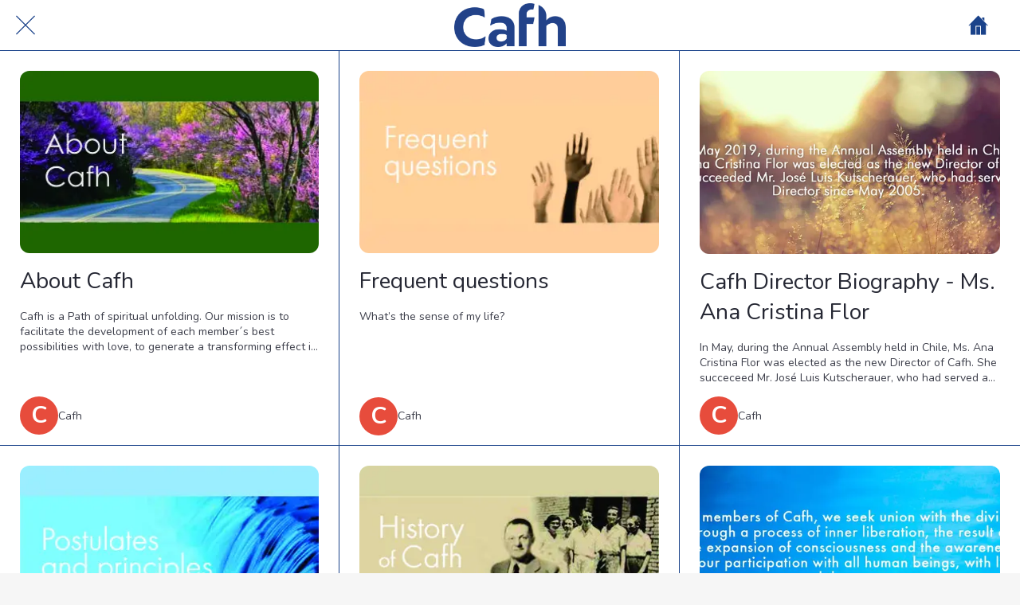

--- FILE ---
content_type: text/html; charset=utf-8
request_url: https://www.cafh.app/blog
body_size: 40600
content:
<!DOCTYPE html><html style="--visible-tabbar-height: 0px; --visible-safe-area-inset-bottom: env(safe-area-inset-bottom); --visible-safe-header-inset-bottom: 0px;" data-beasties-container lang="es"><head>
    <base href="/">
    <title>Cafh</title>
    <meta http-equiv="X-UA-Compatible" content="IE=edge">
    <meta http-equiv="Content-Type" content="text/html; Charset=UTF-8">
    <meta name="viewport" content="width=device-width, initial-scale=1.0, viewport-fit=cover">
    <meta name="msapplication-tap-highlight" content="no">
    <meta name="mobile-web-app-capable" content="yes">
    <link rel="manifest" href="/front-assets/manifest.json">
    <link rel="preconnect" href="https://back.ww-cdn.com/">
    <link rel="preconnect" href="https://back.ww-cdn.com/" crossorigin>
    <link rel="preload" href="/apiv4/getSettings?platform=webapp" crossorigin as="fetch">
    <link rel="preload" href="/apiv3/getLanguage" crossorigin as="fetch">
    <script>window.gb = {storage: {}, user: {}, request: {}, membership: {}};</script>

    <style type="text/css">
        @font-face {font-family: "Roboto";font-display: swap;src: url("https://back.ww-cdn.com/assets/fonts/Roboto-Regular.woff2") format("woff2"), url("https://back.ww-cdn.com/assets/fonts/Roboto-Regular.ttf") format("truetype");}
        @font-face {font-family: "Material Icons";font-style: normal;font-weight: 400;src: url("https://back.ww-cdn.com/assets/fonts/MaterialIcons-Regular.woff2") format("woff2"), url("https://back.ww-cdn.com/assets/fonts/MaterialIcons-Regular.ttf") format("truetype");}
        .material-icons {font-family: 'Material Icons';font-weight: normal;font-style: normal;font-size: 24px;line-height: 1;letter-spacing: normal;text-transform: none;display: inline-block;white-space: nowrap;word-wrap: normal;direction: ltr;-webkit-font-feature-settings: 'liga';-webkit-font-smoothing: antialiased;}
    </style>
<style>html{line-height:1.15;-webkit-text-size-adjust:100%}body{margin:0}a{background-color:transparent}img{border-style:none}button{font-family:inherit;font-size:100%;line-height:1.15;margin:0}button{overflow:visible}button{text-transform:none}button{-webkit-appearance:button}button::-moz-focus-inner{border-style:none;padding:0}button:-moz-focusring{outline:1px dotted ButtonText}a{text-decoration:none}html{line-height:1.5;font-family:Roboto,sans-serif;font-weight:400;color:#000000de}@media only screen and (min-width: 0){html{font-size:14px}}@media only screen and (min-width: 1280px){html{font-size:14.5px}}@media only screen and (min-width: 1440px){html{font-size:15px}}h2{font-weight:400;line-height:1.1}h2 a{font-weight:inherit}h2{font-size:3.56rem;line-height:110%;margin:1.78rem 0 1.424rem}i{line-height:inherit}html{--mat-ripple-color: rgba(0, 0, 0, .1)}html{--mat-option-selected-state-label-text-color: #3f51b5;--mat-option-label-text-color: rgba(0, 0, 0, .87);--mat-option-hover-state-layer-color: rgba(0, 0, 0, .04);--mat-option-focus-state-layer-color: rgba(0, 0, 0, .04);--mat-option-selected-state-layer-color: rgba(0, 0, 0, .04)}html{--mat-optgroup-label-text-color: rgba(0, 0, 0, .87)}html{--mat-full-pseudo-checkbox-selected-icon-color: #ff4081;--mat-full-pseudo-checkbox-selected-checkmark-color: #fafafa;--mat-full-pseudo-checkbox-unselected-icon-color: rgba(0, 0, 0, .54);--mat-full-pseudo-checkbox-disabled-selected-checkmark-color: #fafafa;--mat-full-pseudo-checkbox-disabled-unselected-icon-color: #b0b0b0;--mat-full-pseudo-checkbox-disabled-selected-icon-color: #b0b0b0}html{--mat-minimal-pseudo-checkbox-selected-checkmark-color: #ff4081;--mat-minimal-pseudo-checkbox-disabled-selected-checkmark-color: #b0b0b0}html{--mat-app-background-color: #fafafa;--mat-app-text-color: rgba(0, 0, 0, .87);--mat-app-elevation-shadow-level-0: 0px 0px 0px 0px rgba(0, 0, 0, .2), 0px 0px 0px 0px rgba(0, 0, 0, .14), 0px 0px 0px 0px rgba(0, 0, 0, .12);--mat-app-elevation-shadow-level-1: 0px 2px 1px -1px rgba(0, 0, 0, .2), 0px 1px 1px 0px rgba(0, 0, 0, .14), 0px 1px 3px 0px rgba(0, 0, 0, .12);--mat-app-elevation-shadow-level-2: 0px 3px 1px -2px rgba(0, 0, 0, .2), 0px 2px 2px 0px rgba(0, 0, 0, .14), 0px 1px 5px 0px rgba(0, 0, 0, .12);--mat-app-elevation-shadow-level-3: 0px 3px 3px -2px rgba(0, 0, 0, .2), 0px 3px 4px 0px rgba(0, 0, 0, .14), 0px 1px 8px 0px rgba(0, 0, 0, .12);--mat-app-elevation-shadow-level-4: 0px 2px 4px -1px rgba(0, 0, 0, .2), 0px 4px 5px 0px rgba(0, 0, 0, .14), 0px 1px 10px 0px rgba(0, 0, 0, .12);--mat-app-elevation-shadow-level-5: 0px 3px 5px -1px rgba(0, 0, 0, .2), 0px 5px 8px 0px rgba(0, 0, 0, .14), 0px 1px 14px 0px rgba(0, 0, 0, .12);--mat-app-elevation-shadow-level-6: 0px 3px 5px -1px rgba(0, 0, 0, .2), 0px 6px 10px 0px rgba(0, 0, 0, .14), 0px 1px 18px 0px rgba(0, 0, 0, .12);--mat-app-elevation-shadow-level-7: 0px 4px 5px -2px rgba(0, 0, 0, .2), 0px 7px 10px 1px rgba(0, 0, 0, .14), 0px 2px 16px 1px rgba(0, 0, 0, .12);--mat-app-elevation-shadow-level-8: 0px 5px 5px -3px rgba(0, 0, 0, .2), 0px 8px 10px 1px rgba(0, 0, 0, .14), 0px 3px 14px 2px rgba(0, 0, 0, .12);--mat-app-elevation-shadow-level-9: 0px 5px 6px -3px rgba(0, 0, 0, .2), 0px 9px 12px 1px rgba(0, 0, 0, .14), 0px 3px 16px 2px rgba(0, 0, 0, .12);--mat-app-elevation-shadow-level-10: 0px 6px 6px -3px rgba(0, 0, 0, .2), 0px 10px 14px 1px rgba(0, 0, 0, .14), 0px 4px 18px 3px rgba(0, 0, 0, .12);--mat-app-elevation-shadow-level-11: 0px 6px 7px -4px rgba(0, 0, 0, .2), 0px 11px 15px 1px rgba(0, 0, 0, .14), 0px 4px 20px 3px rgba(0, 0, 0, .12);--mat-app-elevation-shadow-level-12: 0px 7px 8px -4px rgba(0, 0, 0, .2), 0px 12px 17px 2px rgba(0, 0, 0, .14), 0px 5px 22px 4px rgba(0, 0, 0, .12);--mat-app-elevation-shadow-level-13: 0px 7px 8px -4px rgba(0, 0, 0, .2), 0px 13px 19px 2px rgba(0, 0, 0, .14), 0px 5px 24px 4px rgba(0, 0, 0, .12);--mat-app-elevation-shadow-level-14: 0px 7px 9px -4px rgba(0, 0, 0, .2), 0px 14px 21px 2px rgba(0, 0, 0, .14), 0px 5px 26px 4px rgba(0, 0, 0, .12);--mat-app-elevation-shadow-level-15: 0px 8px 9px -5px rgba(0, 0, 0, .2), 0px 15px 22px 2px rgba(0, 0, 0, .14), 0px 6px 28px 5px rgba(0, 0, 0, .12);--mat-app-elevation-shadow-level-16: 0px 8px 10px -5px rgba(0, 0, 0, .2), 0px 16px 24px 2px rgba(0, 0, 0, .14), 0px 6px 30px 5px rgba(0, 0, 0, .12);--mat-app-elevation-shadow-level-17: 0px 8px 11px -5px rgba(0, 0, 0, .2), 0px 17px 26px 2px rgba(0, 0, 0, .14), 0px 6px 32px 5px rgba(0, 0, 0, .12);--mat-app-elevation-shadow-level-18: 0px 9px 11px -5px rgba(0, 0, 0, .2), 0px 18px 28px 2px rgba(0, 0, 0, .14), 0px 7px 34px 6px rgba(0, 0, 0, .12);--mat-app-elevation-shadow-level-19: 0px 9px 12px -6px rgba(0, 0, 0, .2), 0px 19px 29px 2px rgba(0, 0, 0, .14), 0px 7px 36px 6px rgba(0, 0, 0, .12);--mat-app-elevation-shadow-level-20: 0px 10px 13px -6px rgba(0, 0, 0, .2), 0px 20px 31px 3px rgba(0, 0, 0, .14), 0px 8px 38px 7px rgba(0, 0, 0, .12);--mat-app-elevation-shadow-level-21: 0px 10px 13px -6px rgba(0, 0, 0, .2), 0px 21px 33px 3px rgba(0, 0, 0, .14), 0px 8px 40px 7px rgba(0, 0, 0, .12);--mat-app-elevation-shadow-level-22: 0px 10px 14px -6px rgba(0, 0, 0, .2), 0px 22px 35px 3px rgba(0, 0, 0, .14), 0px 8px 42px 7px rgba(0, 0, 0, .12);--mat-app-elevation-shadow-level-23: 0px 11px 14px -7px rgba(0, 0, 0, .2), 0px 23px 36px 3px rgba(0, 0, 0, .14), 0px 9px 44px 8px rgba(0, 0, 0, .12);--mat-app-elevation-shadow-level-24: 0px 11px 15px -7px rgba(0, 0, 0, .2), 0px 24px 38px 3px rgba(0, 0, 0, .14), 0px 9px 46px 8px rgba(0, 0, 0, .12)}html{--mat-option-label-text-font: Roboto, sans-serif;--mat-option-label-text-line-height: 24px;--mat-option-label-text-size: 16px;--mat-option-label-text-tracking: .03125em;--mat-option-label-text-weight: 400}html{--mat-optgroup-label-text-font: Roboto, sans-serif;--mat-optgroup-label-text-line-height: 24px;--mat-optgroup-label-text-size: 16px;--mat-optgroup-label-text-tracking: .03125em;--mat-optgroup-label-text-weight: 400}html{--mat-autocomplete-container-shape: 4px;--mat-autocomplete-container-elevation-shadow: 0px 5px 5px -3px rgba(0, 0, 0, .2), 0px 8px 10px 1px rgba(0, 0, 0, .14), 0px 3px 14px 2px rgba(0, 0, 0, .12)}html{--mat-autocomplete-background-color: white}html{--mdc-text-button-container-shape: 4px;--mdc-text-button-keep-touch-target: false}html{--mdc-filled-button-container-shape: 4px;--mdc-filled-button-keep-touch-target: false}html{--mdc-protected-button-container-shape: 4px;--mdc-protected-button-container-elevation-shadow: 0px 3px 1px -2px rgba(0, 0, 0, .2), 0px 2px 2px 0px rgba(0, 0, 0, .14), 0px 1px 5px 0px rgba(0, 0, 0, .12);--mdc-protected-button-disabled-container-elevation-shadow: 0px 0px 0px 0px rgba(0, 0, 0, .2), 0px 0px 0px 0px rgba(0, 0, 0, .14), 0px 0px 0px 0px rgba(0, 0, 0, .12);--mdc-protected-button-focus-container-elevation-shadow: 0px 2px 4px -1px rgba(0, 0, 0, .2), 0px 4px 5px 0px rgba(0, 0, 0, .14), 0px 1px 10px 0px rgba(0, 0, 0, .12);--mdc-protected-button-hover-container-elevation-shadow: 0px 2px 4px -1px rgba(0, 0, 0, .2), 0px 4px 5px 0px rgba(0, 0, 0, .14), 0px 1px 10px 0px rgba(0, 0, 0, .12);--mdc-protected-button-pressed-container-elevation-shadow: 0px 5px 5px -3px rgba(0, 0, 0, .2), 0px 8px 10px 1px rgba(0, 0, 0, .14), 0px 3px 14px 2px rgba(0, 0, 0, .12)}html{--mdc-outlined-button-keep-touch-target: false;--mdc-outlined-button-outline-width: 1px;--mdc-outlined-button-container-shape: 4px}html{--mat-text-button-horizontal-padding: 8px;--mat-text-button-with-icon-horizontal-padding: 8px;--mat-text-button-icon-spacing: 8px;--mat-text-button-icon-offset: 0}html{--mat-filled-button-horizontal-padding: 16px;--mat-filled-button-icon-spacing: 8px;--mat-filled-button-icon-offset: -4px}html{--mat-protected-button-horizontal-padding: 16px;--mat-protected-button-icon-spacing: 8px;--mat-protected-button-icon-offset: -4px}html{--mat-outlined-button-horizontal-padding: 15px;--mat-outlined-button-icon-spacing: 8px;--mat-outlined-button-icon-offset: -4px}html{--mdc-text-button-label-text-color: black;--mdc-text-button-disabled-label-text-color: rgba(0, 0, 0, .38)}html{--mat-text-button-state-layer-color: black;--mat-text-button-disabled-state-layer-color: black;--mat-text-button-ripple-color: rgba(0, 0, 0, .1);--mat-text-button-hover-state-layer-opacity: .04;--mat-text-button-focus-state-layer-opacity: .12;--mat-text-button-pressed-state-layer-opacity: .12}html{--mdc-filled-button-container-color: white;--mdc-filled-button-label-text-color: black;--mdc-filled-button-disabled-container-color: rgba(0, 0, 0, .12);--mdc-filled-button-disabled-label-text-color: rgba(0, 0, 0, .38)}html{--mat-filled-button-state-layer-color: black;--mat-filled-button-disabled-state-layer-color: black;--mat-filled-button-ripple-color: rgba(0, 0, 0, .1);--mat-filled-button-hover-state-layer-opacity: .04;--mat-filled-button-focus-state-layer-opacity: .12;--mat-filled-button-pressed-state-layer-opacity: .12}html{--mdc-protected-button-container-color: white;--mdc-protected-button-label-text-color: black;--mdc-protected-button-disabled-container-color: rgba(0, 0, 0, .12);--mdc-protected-button-disabled-label-text-color: rgba(0, 0, 0, .38)}html{--mat-protected-button-state-layer-color: black;--mat-protected-button-disabled-state-layer-color: black;--mat-protected-button-ripple-color: rgba(0, 0, 0, .1);--mat-protected-button-hover-state-layer-opacity: .04;--mat-protected-button-focus-state-layer-opacity: .12;--mat-protected-button-pressed-state-layer-opacity: .12}html{--mdc-outlined-button-disabled-outline-color: rgba(0, 0, 0, .12);--mdc-outlined-button-disabled-label-text-color: rgba(0, 0, 0, .38);--mdc-outlined-button-label-text-color: black;--mdc-outlined-button-outline-color: rgba(0, 0, 0, .12)}html{--mat-outlined-button-state-layer-color: black;--mat-outlined-button-disabled-state-layer-color: black;--mat-outlined-button-ripple-color: rgba(0, 0, 0, .1);--mat-outlined-button-hover-state-layer-opacity: .04;--mat-outlined-button-focus-state-layer-opacity: .12;--mat-outlined-button-pressed-state-layer-opacity: .12}html{--mdc-text-button-container-height: 36px}html{--mdc-filled-button-container-height: 36px}html{--mdc-protected-button-container-height: 36px}html{--mdc-outlined-button-container-height: 36px}html{--mat-text-button-touch-target-display: block}html{--mat-filled-button-touch-target-display: block}html{--mat-protected-button-touch-target-display: block}html{--mat-outlined-button-touch-target-display: block}html{--mdc-text-button-label-text-font: Roboto, sans-serif;--mdc-text-button-label-text-size: 14px;--mdc-text-button-label-text-tracking: .0892857143em;--mdc-text-button-label-text-weight: 500;--mdc-text-button-label-text-transform: none}html{--mdc-filled-button-label-text-font: Roboto, sans-serif;--mdc-filled-button-label-text-size: 14px;--mdc-filled-button-label-text-tracking: .0892857143em;--mdc-filled-button-label-text-weight: 500;--mdc-filled-button-label-text-transform: none}html{--mdc-protected-button-label-text-font: Roboto, sans-serif;--mdc-protected-button-label-text-size: 14px;--mdc-protected-button-label-text-tracking: .0892857143em;--mdc-protected-button-label-text-weight: 500;--mdc-protected-button-label-text-transform: none}html{--mdc-outlined-button-label-text-font: Roboto, sans-serif;--mdc-outlined-button-label-text-size: 14px;--mdc-outlined-button-label-text-tracking: .0892857143em;--mdc-outlined-button-label-text-weight: 500;--mdc-outlined-button-label-text-transform: none}html{--mdc-checkbox-disabled-selected-checkmark-color: #fff;--mdc-checkbox-selected-focus-state-layer-opacity: .16;--mdc-checkbox-selected-hover-state-layer-opacity: .04;--mdc-checkbox-selected-pressed-state-layer-opacity: .16;--mdc-checkbox-unselected-focus-state-layer-opacity: .16;--mdc-checkbox-unselected-hover-state-layer-opacity: .04;--mdc-checkbox-unselected-pressed-state-layer-opacity: .16}html{--mdc-checkbox-disabled-selected-icon-color: rgba(0, 0, 0, .38);--mdc-checkbox-disabled-unselected-icon-color: rgba(0, 0, 0, .38);--mdc-checkbox-selected-checkmark-color: white;--mdc-checkbox-selected-focus-icon-color: #ff4081;--mdc-checkbox-selected-hover-icon-color: #ff4081;--mdc-checkbox-selected-icon-color: #ff4081;--mdc-checkbox-selected-pressed-icon-color: #ff4081;--mdc-checkbox-unselected-focus-icon-color: #212121;--mdc-checkbox-unselected-hover-icon-color: #212121;--mdc-checkbox-unselected-icon-color: rgba(0, 0, 0, .54);--mdc-checkbox-selected-focus-state-layer-color: #ff4081;--mdc-checkbox-selected-hover-state-layer-color: #ff4081;--mdc-checkbox-selected-pressed-state-layer-color: #ff4081;--mdc-checkbox-unselected-focus-state-layer-color: black;--mdc-checkbox-unselected-hover-state-layer-color: black;--mdc-checkbox-unselected-pressed-state-layer-color: black}html{--mat-checkbox-disabled-label-color: rgba(0, 0, 0, .38);--mat-checkbox-label-text-color: rgba(0, 0, 0, .87)}html{--mdc-checkbox-state-layer-size: 40px}html{--mat-checkbox-touch-target-display: block}html{--mat-checkbox-label-text-font: Roboto, sans-serif;--mat-checkbox-label-text-line-height: 20px;--mat-checkbox-label-text-size: 14px;--mat-checkbox-label-text-tracking: .0178571429em;--mat-checkbox-label-text-weight: 400}html{--mat-datepicker-calendar-container-shape: 4px;--mat-datepicker-calendar-container-touch-shape: 4px;--mat-datepicker-calendar-container-elevation-shadow: 0px 2px 4px -1px rgba(0, 0, 0, .2), 0px 4px 5px 0px rgba(0, 0, 0, .14), 0px 1px 10px 0px rgba(0, 0, 0, .12);--mat-datepicker-calendar-container-touch-elevation-shadow: 0px 11px 15px -7px rgba(0, 0, 0, .2), 0px 24px 38px 3px rgba(0, 0, 0, .14), 0px 9px 46px 8px rgba(0, 0, 0, .12)}html{--mat-datepicker-calendar-date-selected-state-text-color: white;--mat-datepicker-calendar-date-selected-state-background-color: #3f51b5;--mat-datepicker-calendar-date-selected-disabled-state-background-color: rgba(63, 81, 181, .4);--mat-datepicker-calendar-date-today-selected-state-outline-color: white;--mat-datepicker-calendar-date-focus-state-background-color: rgba(63, 81, 181, .3);--mat-datepicker-calendar-date-hover-state-background-color: rgba(63, 81, 181, .3);--mat-datepicker-toggle-active-state-icon-color: #3f51b5;--mat-datepicker-calendar-date-in-range-state-background-color: rgba(63, 81, 181, .2);--mat-datepicker-calendar-date-in-comparison-range-state-background-color: rgba(249, 171, 0, .2);--mat-datepicker-calendar-date-in-overlap-range-state-background-color: #a8dab5;--mat-datepicker-calendar-date-in-overlap-range-selected-state-background-color: rgb(69.5241935484, 163.4758064516, 93.9516129032);--mat-datepicker-toggle-icon-color: rgba(0, 0, 0, .54);--mat-datepicker-calendar-body-label-text-color: rgba(0, 0, 0, .54);--mat-datepicker-calendar-period-button-text-color: black;--mat-datepicker-calendar-period-button-icon-color: rgba(0, 0, 0, .54);--mat-datepicker-calendar-navigation-button-icon-color: rgba(0, 0, 0, .54);--mat-datepicker-calendar-header-divider-color: rgba(0, 0, 0, .12);--mat-datepicker-calendar-header-text-color: rgba(0, 0, 0, .54);--mat-datepicker-calendar-date-today-outline-color: rgba(0, 0, 0, .38);--mat-datepicker-calendar-date-today-disabled-state-outline-color: rgba(0, 0, 0, .18);--mat-datepicker-calendar-date-text-color: rgba(0, 0, 0, .87);--mat-datepicker-calendar-date-outline-color: transparent;--mat-datepicker-calendar-date-disabled-state-text-color: rgba(0, 0, 0, .38);--mat-datepicker-calendar-date-preview-state-outline-color: rgba(0, 0, 0, .24);--mat-datepicker-range-input-separator-color: rgba(0, 0, 0, .87);--mat-datepicker-range-input-disabled-state-separator-color: rgba(0, 0, 0, .38);--mat-datepicker-range-input-disabled-state-text-color: rgba(0, 0, 0, .38);--mat-datepicker-calendar-container-background-color: white;--mat-datepicker-calendar-container-text-color: rgba(0, 0, 0, .87)}html{--mat-datepicker-calendar-text-font: Roboto, sans-serif;--mat-datepicker-calendar-text-size: 13px;--mat-datepicker-calendar-body-label-text-size: 14px;--mat-datepicker-calendar-body-label-text-weight: 500;--mat-datepicker-calendar-period-button-text-size: 14px;--mat-datepicker-calendar-period-button-text-weight: 500;--mat-datepicker-calendar-header-text-size: 11px;--mat-datepicker-calendar-header-text-weight: 400}html{--mdc-dialog-container-shape: 4px}html{--mat-dialog-container-elevation-shadow: 0px 11px 15px -7px rgba(0, 0, 0, .2), 0px 24px 38px 3px rgba(0, 0, 0, .14), 0px 9px 46px 8px rgba(0, 0, 0, .12);--mat-dialog-container-max-width: 80vw;--mat-dialog-container-small-max-width: 80vw;--mat-dialog-container-min-width: 0;--mat-dialog-actions-alignment: start;--mat-dialog-actions-padding: 8px;--mat-dialog-content-padding: 20px 24px;--mat-dialog-with-actions-content-padding: 20px 24px;--mat-dialog-headline-padding: 0 24px 9px}html{--mdc-dialog-container-color: white;--mdc-dialog-subhead-color: rgba(0, 0, 0, .87);--mdc-dialog-supporting-text-color: rgba(0, 0, 0, .6)}html{--mdc-dialog-subhead-font: Roboto, sans-serif;--mdc-dialog-subhead-line-height: 32px;--mdc-dialog-subhead-size: 20px;--mdc-dialog-subhead-weight: 500;--mdc-dialog-subhead-tracking: .0125em;--mdc-dialog-supporting-text-font: Roboto, sans-serif;--mdc-dialog-supporting-text-line-height: 24px;--mdc-dialog-supporting-text-size: 16px;--mdc-dialog-supporting-text-weight: 400;--mdc-dialog-supporting-text-tracking: .03125em}html{--mdc-filled-text-field-active-indicator-height: 1px;--mdc-filled-text-field-focus-active-indicator-height: 2px;--mdc-filled-text-field-container-shape: 4px}html{--mdc-outlined-text-field-outline-width: 1px;--mdc-outlined-text-field-focus-outline-width: 2px;--mdc-outlined-text-field-container-shape: 4px}html{--mdc-filled-text-field-caret-color: #3f51b5;--mdc-filled-text-field-focus-active-indicator-color: #3f51b5;--mdc-filled-text-field-focus-label-text-color: rgba(63, 81, 181, .87);--mdc-filled-text-field-container-color: rgb(244.8, 244.8, 244.8);--mdc-filled-text-field-disabled-container-color: rgb(249.9, 249.9, 249.9);--mdc-filled-text-field-label-text-color: rgba(0, 0, 0, .6);--mdc-filled-text-field-hover-label-text-color: rgba(0, 0, 0, .6);--mdc-filled-text-field-disabled-label-text-color: rgba(0, 0, 0, .38);--mdc-filled-text-field-input-text-color: rgba(0, 0, 0, .87);--mdc-filled-text-field-disabled-input-text-color: rgba(0, 0, 0, .38);--mdc-filled-text-field-input-text-placeholder-color: rgba(0, 0, 0, .6);--mdc-filled-text-field-error-hover-label-text-color: #f44336;--mdc-filled-text-field-error-focus-label-text-color: #f44336;--mdc-filled-text-field-error-label-text-color: #f44336;--mdc-filled-text-field-error-caret-color: #f44336;--mdc-filled-text-field-active-indicator-color: rgba(0, 0, 0, .42);--mdc-filled-text-field-disabled-active-indicator-color: rgba(0, 0, 0, .06);--mdc-filled-text-field-hover-active-indicator-color: rgba(0, 0, 0, .87);--mdc-filled-text-field-error-active-indicator-color: #f44336;--mdc-filled-text-field-error-focus-active-indicator-color: #f44336;--mdc-filled-text-field-error-hover-active-indicator-color: #f44336}html{--mdc-outlined-text-field-caret-color: #3f51b5;--mdc-outlined-text-field-focus-outline-color: #3f51b5;--mdc-outlined-text-field-focus-label-text-color: rgba(63, 81, 181, .87);--mdc-outlined-text-field-label-text-color: rgba(0, 0, 0, .6);--mdc-outlined-text-field-hover-label-text-color: rgba(0, 0, 0, .6);--mdc-outlined-text-field-disabled-label-text-color: rgba(0, 0, 0, .38);--mdc-outlined-text-field-input-text-color: rgba(0, 0, 0, .87);--mdc-outlined-text-field-disabled-input-text-color: rgba(0, 0, 0, .38);--mdc-outlined-text-field-input-text-placeholder-color: rgba(0, 0, 0, .6);--mdc-outlined-text-field-error-caret-color: #f44336;--mdc-outlined-text-field-error-focus-label-text-color: #f44336;--mdc-outlined-text-field-error-label-text-color: #f44336;--mdc-outlined-text-field-error-hover-label-text-color: #f44336;--mdc-outlined-text-field-outline-color: rgba(0, 0, 0, .38);--mdc-outlined-text-field-disabled-outline-color: rgba(0, 0, 0, .06);--mdc-outlined-text-field-hover-outline-color: rgba(0, 0, 0, .87);--mdc-outlined-text-field-error-focus-outline-color: #f44336;--mdc-outlined-text-field-error-hover-outline-color: #f44336;--mdc-outlined-text-field-error-outline-color: #f44336}html{--mat-form-field-focus-select-arrow-color: rgba(63, 81, 181, .87);--mat-form-field-disabled-input-text-placeholder-color: rgba(0, 0, 0, .38);--mat-form-field-state-layer-color: rgba(0, 0, 0, .87);--mat-form-field-error-text-color: #f44336;--mat-form-field-select-option-text-color: inherit;--mat-form-field-select-disabled-option-text-color: GrayText;--mat-form-field-leading-icon-color: unset;--mat-form-field-disabled-leading-icon-color: unset;--mat-form-field-trailing-icon-color: unset;--mat-form-field-disabled-trailing-icon-color: unset;--mat-form-field-error-focus-trailing-icon-color: unset;--mat-form-field-error-hover-trailing-icon-color: unset;--mat-form-field-error-trailing-icon-color: unset;--mat-form-field-enabled-select-arrow-color: rgba(0, 0, 0, .54);--mat-form-field-disabled-select-arrow-color: rgba(0, 0, 0, .38);--mat-form-field-hover-state-layer-opacity: .04;--mat-form-field-focus-state-layer-opacity: .08}html{--mat-form-field-container-height: 56px;--mat-form-field-filled-label-display: block;--mat-form-field-container-vertical-padding: 16px;--mat-form-field-filled-with-label-container-padding-top: 24px;--mat-form-field-filled-with-label-container-padding-bottom: 8px}html{--mdc-filled-text-field-label-text-font: Roboto, sans-serif;--mdc-filled-text-field-label-text-size: 16px;--mdc-filled-text-field-label-text-tracking: .03125em;--mdc-filled-text-field-label-text-weight: 400}html{--mdc-outlined-text-field-label-text-font: Roboto, sans-serif;--mdc-outlined-text-field-label-text-size: 16px;--mdc-outlined-text-field-label-text-tracking: .03125em;--mdc-outlined-text-field-label-text-weight: 400}html{--mat-form-field-container-text-font: Roboto, sans-serif;--mat-form-field-container-text-line-height: 24px;--mat-form-field-container-text-size: 16px;--mat-form-field-container-text-tracking: .03125em;--mat-form-field-container-text-weight: 400;--mat-form-field-outlined-label-text-populated-size: 16px;--mat-form-field-subscript-text-font: Roboto, sans-serif;--mat-form-field-subscript-text-line-height: 20px;--mat-form-field-subscript-text-size: 12px;--mat-form-field-subscript-text-tracking: .0333333333em;--mat-form-field-subscript-text-weight: 400}html{--mat-grid-list-tile-header-primary-text-size: 14px;--mat-grid-list-tile-header-secondary-text-size: 12px;--mat-grid-list-tile-footer-primary-text-size: 14px;--mat-grid-list-tile-footer-secondary-text-size: 12px}html{--mat-menu-container-shape: 4px;--mat-menu-divider-bottom-spacing: 0;--mat-menu-divider-top-spacing: 0;--mat-menu-item-spacing: 16px;--mat-menu-item-icon-size: 24px;--mat-menu-item-leading-spacing: 16px;--mat-menu-item-trailing-spacing: 16px;--mat-menu-item-with-icon-leading-spacing: 16px;--mat-menu-item-with-icon-trailing-spacing: 16px;--mat-menu-container-elevation-shadow: 0px 5px 5px -3px rgba(0, 0, 0, .2), 0px 8px 10px 1px rgba(0, 0, 0, .14), 0px 3px 14px 2px rgba(0, 0, 0, .12)}html{--mat-menu-item-label-text-color: rgba(0, 0, 0, .87);--mat-menu-item-icon-color: rgba(0, 0, 0, .87);--mat-menu-item-hover-state-layer-color: rgba(0, 0, 0, .04);--mat-menu-item-focus-state-layer-color: rgba(0, 0, 0, .04);--mat-menu-container-color: white;--mat-menu-divider-color: rgba(0, 0, 0, .12)}html{--mat-menu-item-label-text-font: Roboto, sans-serif;--mat-menu-item-label-text-size: 16px;--mat-menu-item-label-text-tracking: .03125em;--mat-menu-item-label-text-line-height: 24px;--mat-menu-item-label-text-weight: 400}html{--mat-select-container-elevation-shadow: 0px 5px 5px -3px rgba(0, 0, 0, .2), 0px 8px 10px 1px rgba(0, 0, 0, .14), 0px 3px 14px 2px rgba(0, 0, 0, .12)}html{--mat-select-panel-background-color: white;--mat-select-enabled-trigger-text-color: rgba(0, 0, 0, .87);--mat-select-disabled-trigger-text-color: rgba(0, 0, 0, .38);--mat-select-placeholder-text-color: rgba(0, 0, 0, .6);--mat-select-enabled-arrow-color: rgba(0, 0, 0, .54);--mat-select-disabled-arrow-color: rgba(0, 0, 0, .38);--mat-select-focused-arrow-color: rgba(63, 81, 181, .87);--mat-select-invalid-arrow-color: rgba(244, 67, 54, .87)}html{--mat-select-arrow-transform: translateY(-8px)}html{--mat-select-trigger-text-font: Roboto, sans-serif;--mat-select-trigger-text-line-height: 24px;--mat-select-trigger-text-size: 16px;--mat-select-trigger-text-tracking: .03125em;--mat-select-trigger-text-weight: 400}html{--mat-sidenav-container-shape: 0;--mat-sidenav-container-elevation-shadow: 0px 8px 10px -5px rgba(0, 0, 0, .2), 0px 16px 24px 2px rgba(0, 0, 0, .14), 0px 6px 30px 5px rgba(0, 0, 0, .12);--mat-sidenav-container-width: auto}html{--mat-sidenav-container-divider-color: rgba(0, 0, 0, .12);--mat-sidenav-container-background-color: white;--mat-sidenav-container-text-color: rgba(0, 0, 0, .87);--mat-sidenav-content-background-color: #fafafa;--mat-sidenav-content-text-color: rgba(0, 0, 0, .87);--mat-sidenav-scrim-color: rgba(0, 0, 0, .6)}html{--mdc-slider-active-track-height: 6px;--mdc-slider-active-track-shape: 9999px;--mdc-slider-handle-height: 20px;--mdc-slider-handle-shape: 50%;--mdc-slider-handle-width: 20px;--mdc-slider-inactive-track-height: 4px;--mdc-slider-inactive-track-shape: 9999px;--mdc-slider-with-overlap-handle-outline-width: 1px;--mdc-slider-with-tick-marks-active-container-opacity: .6;--mdc-slider-with-tick-marks-container-shape: 50%;--mdc-slider-with-tick-marks-container-size: 2px;--mdc-slider-with-tick-marks-inactive-container-opacity: .6;--mdc-slider-handle-elevation: 0px 2px 1px -1px rgba(0, 0, 0, .2), 0px 1px 1px 0px rgba(0, 0, 0, .14), 0px 1px 3px 0px rgba(0, 0, 0, .12)}html{--mat-slider-value-indicator-width: auto;--mat-slider-value-indicator-height: 32px;--mat-slider-value-indicator-caret-display: block;--mat-slider-value-indicator-border-radius: 4px;--mat-slider-value-indicator-padding: 0 12px;--mat-slider-value-indicator-text-transform: none;--mat-slider-value-indicator-container-transform: translateX(-50%)}html{--mdc-slider-handle-color: #3f51b5;--mdc-slider-focus-handle-color: #3f51b5;--mdc-slider-hover-handle-color: #3f51b5;--mdc-slider-active-track-color: #3f51b5;--mdc-slider-inactive-track-color: #3f51b5;--mdc-slider-with-tick-marks-inactive-container-color: #3f51b5;--mdc-slider-with-tick-marks-active-container-color: white;--mdc-slider-disabled-active-track-color: #000;--mdc-slider-disabled-handle-color: #000;--mdc-slider-disabled-inactive-track-color: #000;--mdc-slider-label-container-color: #000;--mdc-slider-label-label-text-color: #fff;--mdc-slider-with-overlap-handle-outline-color: #fff;--mdc-slider-with-tick-marks-disabled-container-color: #000}html{--mat-slider-ripple-color: #3f51b5;--mat-slider-hover-state-layer-color: rgba(63, 81, 181, .05);--mat-slider-focus-state-layer-color: rgba(63, 81, 181, .2);--mat-slider-value-indicator-opacity: .6}html{--mdc-slider-label-label-text-font: Roboto, sans-serif;--mdc-slider-label-label-text-size: 14px;--mdc-slider-label-label-text-line-height: 22px;--mdc-slider-label-label-text-tracking: .0071428571em;--mdc-slider-label-label-text-weight: 500}html{--mdc-switch-disabled-selected-icon-opacity: .38;--mdc-switch-disabled-track-opacity: .12;--mdc-switch-disabled-unselected-icon-opacity: .38;--mdc-switch-handle-height: 20px;--mdc-switch-handle-shape: 10px;--mdc-switch-handle-width: 20px;--mdc-switch-selected-icon-size: 18px;--mdc-switch-track-height: 14px;--mdc-switch-track-shape: 7px;--mdc-switch-track-width: 36px;--mdc-switch-unselected-icon-size: 18px;--mdc-switch-selected-focus-state-layer-opacity: .12;--mdc-switch-selected-hover-state-layer-opacity: .04;--mdc-switch-selected-pressed-state-layer-opacity: .1;--mdc-switch-unselected-focus-state-layer-opacity: .12;--mdc-switch-unselected-hover-state-layer-opacity: .04;--mdc-switch-unselected-pressed-state-layer-opacity: .1}html{--mdc-switch-selected-focus-state-layer-color: #3949ab;--mdc-switch-selected-handle-color: #3949ab;--mdc-switch-selected-hover-state-layer-color: #3949ab;--mdc-switch-selected-pressed-state-layer-color: #3949ab;--mdc-switch-selected-focus-handle-color: #1a237e;--mdc-switch-selected-hover-handle-color: #1a237e;--mdc-switch-selected-pressed-handle-color: #1a237e;--mdc-switch-selected-focus-track-color: #7986cb;--mdc-switch-selected-hover-track-color: #7986cb;--mdc-switch-selected-pressed-track-color: #7986cb;--mdc-switch-selected-track-color: #7986cb;--mdc-switch-disabled-selected-handle-color: #424242;--mdc-switch-disabled-selected-icon-color: #fff;--mdc-switch-disabled-selected-track-color: #424242;--mdc-switch-disabled-unselected-handle-color: #424242;--mdc-switch-disabled-unselected-icon-color: #fff;--mdc-switch-disabled-unselected-track-color: #424242;--mdc-switch-handle-surface-color: #fff;--mdc-switch-selected-icon-color: #fff;--mdc-switch-unselected-focus-handle-color: #212121;--mdc-switch-unselected-focus-state-layer-color: #424242;--mdc-switch-unselected-focus-track-color: #e0e0e0;--mdc-switch-unselected-handle-color: #616161;--mdc-switch-unselected-hover-handle-color: #212121;--mdc-switch-unselected-hover-state-layer-color: #424242;--mdc-switch-unselected-hover-track-color: #e0e0e0;--mdc-switch-unselected-icon-color: #fff;--mdc-switch-unselected-pressed-handle-color: #212121;--mdc-switch-unselected-pressed-state-layer-color: #424242;--mdc-switch-unselected-pressed-track-color: #e0e0e0;--mdc-switch-unselected-track-color: #e0e0e0;--mdc-switch-handle-elevation-shadow: 0px 2px 1px -1px rgba(0, 0, 0, .2), 0px 1px 1px 0px rgba(0, 0, 0, .14), 0px 1px 3px 0px rgba(0, 0, 0, .12);--mdc-switch-disabled-handle-elevation-shadow: 0px 0px 0px 0px rgba(0, 0, 0, .2), 0px 0px 0px 0px rgba(0, 0, 0, .14), 0px 0px 0px 0px rgba(0, 0, 0, .12)}html{--mdc-switch-disabled-label-text-color: rgba(0, 0, 0, .38)}html{--mdc-switch-state-layer-size: 40px}html{--mdc-circular-progress-active-indicator-width: 4px;--mdc-circular-progress-size: 48px}html{--mdc-circular-progress-active-indicator-color: #3f51b5}html{--mdc-snackbar-container-shape: 4px}html{--mdc-snackbar-container-color: #333333;--mdc-snackbar-supporting-text-color: rgba(255, 255, 255, .87)}html{--mat-snack-bar-button-color: #ff4081}html{--mdc-snackbar-supporting-text-font: Roboto, sans-serif;--mdc-snackbar-supporting-text-line-height: 20px;--mdc-snackbar-supporting-text-size: 14px;--mdc-snackbar-supporting-text-weight: 400}html{--mat-toolbar-container-background-color: whitesmoke;--mat-toolbar-container-text-color: rgba(0, 0, 0, .87)}html{--mat-toolbar-standard-height: 64px;--mat-toolbar-mobile-height: 56px}html{--mat-toolbar-title-text-font: Roboto, sans-serif;--mat-toolbar-title-text-line-height: 32px;--mat-toolbar-title-text-size: 20px;--mat-toolbar-title-text-tracking: .0125em;--mat-toolbar-title-text-weight: 500}html{--mdc-plain-tooltip-container-shape: 4px;--mdc-plain-tooltip-supporting-text-line-height: 16px}html{--mdc-plain-tooltip-container-color: #616161;--mdc-plain-tooltip-supporting-text-color: #fff}html{--mdc-plain-tooltip-supporting-text-font: Roboto, sans-serif;--mdc-plain-tooltip-supporting-text-size: 12px;--mdc-plain-tooltip-supporting-text-weight: 400;--mdc-plain-tooltip-supporting-text-tracking: .0333333333em}html{--mat-bottom-sheet-container-shape: 4px}html{--mat-bottom-sheet-container-text-color: rgba(0, 0, 0, .87);--mat-bottom-sheet-container-background-color: white}html{--mat-bottom-sheet-container-text-font: Roboto, sans-serif;--mat-bottom-sheet-container-text-line-height: 20px;--mat-bottom-sheet-container-text-size: 14px;--mat-bottom-sheet-container-text-tracking: .0178571429em;--mat-bottom-sheet-container-text-weight: 400}html{--mdc-fab-container-shape: 50%;--mdc-fab-container-elevation-shadow: 0px 3px 5px -1px rgba(0, 0, 0, .2), 0px 6px 10px 0px rgba(0, 0, 0, .14), 0px 1px 18px 0px rgba(0, 0, 0, .12);--mdc-fab-focus-container-elevation-shadow: 0px 5px 5px -3px rgba(0, 0, 0, .2), 0px 8px 10px 1px rgba(0, 0, 0, .14), 0px 3px 14px 2px rgba(0, 0, 0, .12);--mdc-fab-hover-container-elevation-shadow: 0px 5px 5px -3px rgba(0, 0, 0, .2), 0px 8px 10px 1px rgba(0, 0, 0, .14), 0px 3px 14px 2px rgba(0, 0, 0, .12);--mdc-fab-pressed-container-elevation-shadow: 0px 7px 8px -4px rgba(0, 0, 0, .2), 0px 12px 17px 2px rgba(0, 0, 0, .14), 0px 5px 22px 4px rgba(0, 0, 0, .12)}html{--mdc-fab-small-container-shape: 50%;--mdc-fab-small-container-elevation-shadow: 0px 3px 5px -1px rgba(0, 0, 0, .2), 0px 6px 10px 0px rgba(0, 0, 0, .14), 0px 1px 18px 0px rgba(0, 0, 0, .12);--mdc-fab-small-focus-container-elevation-shadow: 0px 5px 5px -3px rgba(0, 0, 0, .2), 0px 8px 10px 1px rgba(0, 0, 0, .14), 0px 3px 14px 2px rgba(0, 0, 0, .12);--mdc-fab-small-hover-container-elevation-shadow: 0px 5px 5px -3px rgba(0, 0, 0, .2), 0px 8px 10px 1px rgba(0, 0, 0, .14), 0px 3px 14px 2px rgba(0, 0, 0, .12);--mdc-fab-small-pressed-container-elevation-shadow: 0px 7px 8px -4px rgba(0, 0, 0, .2), 0px 12px 17px 2px rgba(0, 0, 0, .14), 0px 5px 22px 4px rgba(0, 0, 0, .12)}html{--mdc-extended-fab-container-height: 48px;--mdc-extended-fab-container-shape: 24px;--mdc-extended-fab-container-elevation-shadow: 0px 3px 5px -1px rgba(0, 0, 0, .2), 0px 6px 10px 0px rgba(0, 0, 0, .14), 0px 1px 18px 0px rgba(0, 0, 0, .12);--mdc-extended-fab-focus-container-elevation-shadow: 0px 5px 5px -3px rgba(0, 0, 0, .2), 0px 8px 10px 1px rgba(0, 0, 0, .14), 0px 3px 14px 2px rgba(0, 0, 0, .12);--mdc-extended-fab-hover-container-elevation-shadow: 0px 5px 5px -3px rgba(0, 0, 0, .2), 0px 8px 10px 1px rgba(0, 0, 0, .14), 0px 3px 14px 2px rgba(0, 0, 0, .12);--mdc-extended-fab-pressed-container-elevation-shadow: 0px 7px 8px -4px rgba(0, 0, 0, .2), 0px 12px 17px 2px rgba(0, 0, 0, .14), 0px 5px 22px 4px rgba(0, 0, 0, .12)}html{--mdc-fab-container-color: white}html{--mat-fab-foreground-color: black;--mat-fab-state-layer-color: black;--mat-fab-disabled-state-layer-color: black;--mat-fab-ripple-color: rgba(0, 0, 0, .1);--mat-fab-hover-state-layer-opacity: .04;--mat-fab-focus-state-layer-opacity: .12;--mat-fab-pressed-state-layer-opacity: .12;--mat-fab-disabled-state-container-color: rgba(0, 0, 0, .12);--mat-fab-disabled-state-foreground-color: rgba(0, 0, 0, .38)}html{--mdc-fab-small-container-color: white}html{--mat-fab-small-foreground-color: black;--mat-fab-small-state-layer-color: black;--mat-fab-small-disabled-state-layer-color: black;--mat-fab-small-ripple-color: rgba(0, 0, 0, .1);--mat-fab-small-hover-state-layer-opacity: .04;--mat-fab-small-focus-state-layer-opacity: .12;--mat-fab-small-pressed-state-layer-opacity: .12;--mat-fab-small-disabled-state-container-color: rgba(0, 0, 0, .12);--mat-fab-small-disabled-state-foreground-color: rgba(0, 0, 0, .38)}html{--mat-fab-touch-target-display: block}html{--mat-fab-small-touch-target-display: block}html{--mdc-extended-fab-label-text-font: Roboto, sans-serif;--mdc-extended-fab-label-text-size: 14px;--mdc-extended-fab-label-text-tracking: .0892857143em;--mdc-extended-fab-label-text-weight: 500}.gbui-icon{background-repeat:no-repeat;background-size:contain;background-position:center center;font-size:24px;width:inherit;height:inherit;display:inline-block;color:inherit;line-height:1}.gbui-icon-button{padding:0;border:none;background-color:initial;cursor:pointer;color:inherit}:root{--gbuigrid-gutter: 16px}@media only screen and (orientation: portrait) and (min-width: 600px) and (max-width: 1024px),only screen and (orientation: landscape) and (min-width: 960px) and (max-width: 1279px){:root{--gbuigrid-gutter: 20px}}@media only screen and (orientation: portrait) and (min-width: 1025px) and (max-width: 1919px),only screen and (orientation: landscape) and (min-width: 1280px) and (max-width: 1919px){:root{--gbuigrid-gutter: 28px}}@media only screen and (min-width: 1920px){:root{--gbuigrid-gutter: 28px}}.cdk-visually-hidden{border:0;clip:rect(0 0 0 0);height:1px;margin:-1px;overflow:hidden;padding:0;position:absolute;width:1px;white-space:nowrap;outline:0;-webkit-appearance:none;-moz-appearance:none;left:0}[gbIcon]{background:transparent center center no-repeat;background-size:cover;border:none;line-height:1}:root{--floating-tabbar-height: 81px;--tabbar-height: 65px;--miniplayer-height: 56px;--categories-pager-height: 48px;--categories-pager-height-mobile: 24px;--toolbar-down-height: 56px;--toolbar-down-height-mobile: 48px;--detail-swipe-pager-height: 18px;--safe-header-inset-bottom: 64px;--safe-area-inset-top: env(safe-area-inset-top);--visible-tabbar-height: 0px;--visible-miniplayer-height: 0px;--visible-categories-pager-height: 0px;--visible-toolbar-down-height: 0px;--visible-safe-area-inset-bottom: 0px;--visible-detail-swipe-pager-height: 0px;--visible-safe-header-inset-bottom: var(--safe-header-inset-bottom);--visible-ad-banner-height: 0px;--visible-footer-elements-spacing: 0px;--visible-footer-first-slot: 0px;--footer-height: calc( var(--visible-tabbar-height) + var(--visible-miniplayer-height) + var(--visible-categories-pager-height) + var(--visible-toolbar-down-height) + env(safe-area-inset-bottom) + var(--visible-detail-swipe-pager-height) + var(--visible-ad-banner-height) + var(--visible-footer-elements-spacing) + var(--visible-footer-first-slot) );--rc-gradient-start-color: rgba(255, 255, 255, 0);--rc-obstrusive-bgcolor: 0, 0, 0;--rc-obstrusive-opacity: 1;--rc-radius: 0;--ps-font-desktop: 0px;--ps-font-tablet: 0px;--ps-font-mobile: 0px}@media only screen and (orientation: portrait) and (max-width: 599px),only screen and (orientation: landscape) and (max-width: 959px){:root{--safe-header-inset-bottom: 56px}}:root{--vh: 1vh}html,body{height:100vh;width:100vw}html{box-sizing:border-box}html:not(.is-win) *{scrollbar-width:thin}*,*:before,*:after{box-sizing:inherit;-webkit-tap-highlight-color:transparent}body{font-family:Roboto,Helvetica,Arial,sans-serif;-webkit-font-smoothing:antialiased;-moz-osx-font-smoothing:grayscale;-ms-overflow-style:-ms-autohiding-scrollbar;overflow-x:hidden}@media only screen and (min-width: 0){body{font-size:15px}}@media only screen and (min-width: 960px){body{font-size:15.5px}}@media only screen and (min-width: 1280px){body{font-size:16px}}*{word-wrap:break-word;touch-action:manipulation}ul{margin:0}ul:not(.browser-default){padding-left:0;padding-right:0;list-style-type:none}ul:not(.browser-default) li{list-style-type:none}img{max-width:100%}.boxed{width:100%;margin:auto;min-width:1000px}@media only screen and (orientation: portrait) and (max-width: 1024px),only screen and (orientation: landscape) and (max-width: 1279px){.boxed{min-width:initial}}.table{display:table;table-layout:fixed;width:100%}.table .table-row{display:table-row}.table .table-cell{display:table-cell}.avatar{border-radius:50%;width:48px;height:48px;line-height:48px;display:inline-block;background-size:cover;background-position:center center}.avatar.avatar-color{color:#fff;font-size:30px;font-weight:900;text-align:center}@media only screen and (orientation: portrait) and (min-width: 600px) and (max-width: 1024px),only screen and (orientation: landscape) and (min-width: 960px) and (max-width: 1279px){.avatar{width:36px;height:36px;line-height:36px}.avatar.avatar-color{font-size:20px}}@media only screen and (orientation: portrait) and (max-width: 599px),only screen and (orientation: landscape) and (max-width: 959px){.avatar{width:32px;height:32px;line-height:32px}.avatar.avatar-color{font-size:18px}}.mat-drawer-container{--mat-sidenav-content-background-color: initial}.gbiconv1,.gbiconv2{line-height:110%!important}
</style><link rel="stylesheet" href="https://back.ww-cdn.com/superstatic/front-res/1953217/styles-53USSCOR.css" media="print" onload="this.media='all'"><noscript><link rel="stylesheet" href="styles-53USSCOR.css"></noscript><style>[_nghost-gb-app-c2310928763]{inset:0;z-index:0;pointer-events:none;position:absolute;transform:translateZ(0)}.fixed[_nghost-gb-app-c2310928763]{position:fixed}.fixed[_nghost-gb-app-c2310928763]   .bg-landscape[_ngcontent-gb-app-c2310928763], .fixed[_nghost-gb-app-c2310928763]   .bg-portrait[_ngcontent-gb-app-c2310928763], .fixed[_nghost-gb-app-c2310928763]   .bg-mobile[_ngcontent-gb-app-c2310928763]{position:fixed}.bg-landscape[_ngcontent-gb-app-c2310928763], .bg-portrait[_ngcontent-gb-app-c2310928763], .bg-mobile[_ngcontent-gb-app-c2310928763]{background:transparent center center no-repeat;background-size:cover;inset:0;position:absolute;transform:translateZ(0)}.bg-landscape-img[_ngcontent-gb-app-c2310928763], .bg-portrait-img[_ngcontent-gb-app-c2310928763], .bg-mobile-img[_ngcontent-gb-app-c2310928763]{object-fit:cover;inset:0;height:100%;width:100%;position:absolute;transform:translateZ(0)}@media only screen and (orientation: portrait) and (min-width: 1025px),only screen and (orientation: landscape) and (min-width: 1280px){.bg-mobile[_ngcontent-gb-app-c2310928763], .bg-mobile-img[_ngcontent-gb-app-c2310928763]{display:none}}@media only screen and (orientation: portrait) and (min-width: 1025px) and (orientation: landscape),only screen and (orientation: landscape) and (min-width: 1280px) and (orientation: landscape){.bg-portrait[_ngcontent-gb-app-c2310928763], .bg-portrait-img[_ngcontent-gb-app-c2310928763]{display:none}}@media only screen and (orientation: portrait) and (min-width: 1025px) and (orientation: portrait),only screen and (orientation: landscape) and (min-width: 1280px) and (orientation: portrait){.bg-landscape[_ngcontent-gb-app-c2310928763], .bg-landscape-img[_ngcontent-gb-app-c2310928763]{display:none}}@media only screen and (orientation: portrait) and (min-width: 600px) and (max-width: 1024px),only screen and (orientation: landscape) and (min-width: 960px) and (max-width: 1279px){.bg-mobile[_ngcontent-gb-app-c2310928763]{display:none}}@media only screen and (orientation: portrait) and (min-width: 600px) and (max-width: 1024px) and (orientation: landscape),only screen and (orientation: landscape) and (min-width: 960px) and (max-width: 1279px) and (orientation: landscape){.bg-portrait[_ngcontent-gb-app-c2310928763], .bg-portrait-img[_ngcontent-gb-app-c2310928763]{display:none}}@media only screen and (orientation: portrait) and (min-width: 600px) and (max-width: 1024px) and (orientation: portrait),only screen and (orientation: landscape) and (min-width: 960px) and (max-width: 1279px) and (orientation: portrait){.bg-portrait[_ngcontent-gb-app-c2310928763], .bg-portrait-img[_ngcontent-gb-app-c2310928763]{display:none}}@media only screen and (orientation: portrait) and (max-width: 599px),only screen and (orientation: landscape) and (max-width: 959px){.bg-portrait[_ngcontent-gb-app-c2310928763], .bg-landscape[_ngcontent-gb-app-c2310928763], .bg-portrait-img[_ngcontent-gb-app-c2310928763], .bg-landscape-img[_ngcontent-gb-app-c2310928763]{display:none}}</style><link id="font-f11fce92807bdbd5f3b526d1fa961785" href="https://fonts.googleapis.com/css?family=Nunito|Nunito:700|Open Sans:700|Quattrocento|Nunito Sans|Roboto|Quicksand&amp;display=swap" rel="stylesheet"><style>#main-outlet-container[_ngcontent-gb-app-c3139050119]{position:relative;width:100%;height:100%}.swipe[_ngcontent-gb-app-c3139050119]{display:block;height:100%;background:transparent center center no-repeat;background-size:cover;padding-top:env(safe-area-inset-top)}.swipe-menu[_ngcontent-gb-app-c3139050119]{display:flex;flex-direction:column;height:100%;overflow:hidden}.swipe-menu[_ngcontent-gb-app-c3139050119]   gb-scrollable-content[_ngcontent-gb-app-c3139050119]{display:flex;flex-direction:column}.swipe-menu[_ngcontent-gb-app-c3139050119]   gb-scrollable-content.align-middle[_ngcontent-gb-app-c3139050119]{justify-content:center}.swipe-menu[_ngcontent-gb-app-c3139050119]   .swipe-menu-scrollable[_ngcontent-gb-app-c3139050119]{display:flex;flex-direction:column;justify-content:flex-start;overflow-x:hidden;max-height:100%}.swipe-menu[_ngcontent-gb-app-c3139050119]   gb-root-swipe-footer[_ngcontent-gb-app-c3139050119]{flex:1 0 auto}</style><style>gb-mat-sidenav-container.hide-backdrop[_ngcontent-gb-app-c1485613261]{background-color:initial}gb-mat-sidenav-container.hide-backdrop[_ngcontent-gb-app-c1485613261]    >.mat-drawer-backdrop{opacity:0}gb-mat-sidenav-container[_ngcontent-gb-app-c1485613261]    {height:100%;overflow:initial}.open[_nghost-gb-app-c1485613261]   gb-mat-sidenav-container[_ngcontent-gb-app-c1485613261]    {z-index:1300}gb-mat-sidenav-container[_ngcontent-gb-app-c1485613261]     .mat-drawer-backdrop{position:fixed}gb-mat-sidenav-container[_ngcontent-gb-app-c1485613261]     gb-mat-sidenav-content{overflow:initial}.swipe-always-open[_nghost-gb-app-c1485613261]   gb-mat-sidenav-container[_ngcontent-gb-app-c1485613261]     gb-mat-sidenav-content, .littleswipe-always-open[_nghost-gb-app-c1485613261]   gb-mat-sidenav-container[_ngcontent-gb-app-c1485613261]     gb-mat-sidenav-content{margin-left:var(--sidenav-width)}gb-mat-sidenav[_ngcontent-gb-app-c1485613261]{height:100%;min-width:0}gb-root-tabbar[_nghost-gb-app-c1485613261]   gb-mat-sidenav.mat-drawer[_ngcontent-gb-app-c1485613261], gb-root-tabbar   [_nghost-gb-app-c1485613261]   gb-mat-sidenav.mat-drawer[_ngcontent-gb-app-c1485613261], gb-root-floating-tabbar[_nghost-gb-app-c1485613261]   gb-mat-sidenav.mat-drawer[_ngcontent-gb-app-c1485613261], gb-root-floating-tabbar   [_nghost-gb-app-c1485613261]   gb-mat-sidenav.mat-drawer[_ngcontent-gb-app-c1485613261]{background-color:transparent}gb-root-tabbar[_nghost-gb-app-c1485613261]   gb-mat-sidenav.mat-drawer[_ngcontent-gb-app-c1485613261]   a[_ngcontent-gb-app-c1485613261], gb-root-tabbar   [_nghost-gb-app-c1485613261]   gb-mat-sidenav.mat-drawer[_ngcontent-gb-app-c1485613261]   a[_ngcontent-gb-app-c1485613261], gb-root-floating-tabbar[_nghost-gb-app-c1485613261]   gb-mat-sidenav.mat-drawer[_ngcontent-gb-app-c1485613261]   a[_ngcontent-gb-app-c1485613261], gb-root-floating-tabbar   [_nghost-gb-app-c1485613261]   gb-mat-sidenav.mat-drawer[_ngcontent-gb-app-c1485613261]   a[_ngcontent-gb-app-c1485613261], gb-root-tabbar[_nghost-gb-app-c1485613261]   gb-mat-sidenav.mat-drawer[_ngcontent-gb-app-c1485613261]   button[_ngcontent-gb-app-c1485613261], gb-root-tabbar   [_nghost-gb-app-c1485613261]   gb-mat-sidenav.mat-drawer[_ngcontent-gb-app-c1485613261]   button[_ngcontent-gb-app-c1485613261], gb-root-floating-tabbar[_nghost-gb-app-c1485613261]   gb-mat-sidenav.mat-drawer[_ngcontent-gb-app-c1485613261]   button[_ngcontent-gb-app-c1485613261], gb-root-floating-tabbar   [_nghost-gb-app-c1485613261]   gb-mat-sidenav.mat-drawer[_ngcontent-gb-app-c1485613261]   button[_ngcontent-gb-app-c1485613261]{outline:none}.no-bg[_nghost-gb-app-c1485613261]   gb-mat-sidenav[_ngcontent-gb-app-c1485613261]{box-shadow:none;background-color:transparent}@media only screen and (orientation: portrait) and (max-width: 599px),only screen and (orientation: landscape) and (max-width: 959px){gb-root-tabbar[_nghost-gb-app-c1485613261]   gb-mat-sidenav.mat-drawer[_ngcontent-gb-app-c1485613261], gb-root-tabbar   [_nghost-gb-app-c1485613261]   gb-mat-sidenav.mat-drawer[_ngcontent-gb-app-c1485613261]{height:calc(100% - 66px);height:calc(100% - 66px - env(safe-area-inset-bottom));box-shadow:none!important;transition:none!important}gb-root-tabbar[_nghost-gb-app-c1485613261]   gb-mat-sidenav-container[_ngcontent-gb-app-c1485613261]     .mat-drawer-backdrop, gb-root-tabbar   [_nghost-gb-app-c1485613261]   gb-mat-sidenav-container[_ngcontent-gb-app-c1485613261]     .mat-drawer-backdrop{bottom:66px;bottom:calc(66px + env(safe-area-inset-bottom))}}</style><style>[_nghost-gb-app-c3785979937]{display:block;height:100%;overflow-y:auto}.no-scrollbar[_nghost-gb-app-c3785979937]::-webkit-scrollbar{width:0!important}</style><style>[_nghost-gb-app-c1627692250]{flex-shrink:0}.align-center[_nghost-gb-app-c1627692250]{display:flex;justify-content:center;text-align:center}.align-center[_nghost-gb-app-c1627692250]   gb-menu-element-title-break[_ngcontent-gb-app-c1627692250]{justify-content:center}[_nghost-gb-app-c1627692250]:not(.align-center)     gb-menu-element-classic-link a .classic-link-icon{display:flex;justify-content:center;width:24px}ul[_ngcontent-gb-app-c1627692250]{width:100%}</style><style>.mat-drawer-container{position:relative;z-index:1;color:var(--mat-sidenav-content-text-color, var(--mat-sys-on-background));background-color:var(--mat-sidenav-content-background-color, var(--mat-sys-background));box-sizing:border-box;-webkit-overflow-scrolling:touch;display:block;overflow:hidden}.mat-drawer-container[fullscreen]{inset:0;position:absolute}.mat-drawer-container[fullscreen].mat-drawer-container-has-open{overflow:hidden}.mat-drawer-container.mat-drawer-container-explicit-backdrop .mat-drawer-side{z-index:3}.mat-drawer-container.ng-animate-disabled .mat-drawer-backdrop,.mat-drawer-container.ng-animate-disabled .mat-drawer-content,.ng-animate-disabled .mat-drawer-container .mat-drawer-backdrop,.ng-animate-disabled .mat-drawer-container .mat-drawer-content{transition:none}.mat-drawer-backdrop{inset:0;position:absolute;display:block;z-index:3;visibility:hidden}.mat-drawer-backdrop.mat-drawer-shown{visibility:visible;background-color:var(--mat-sidenav-scrim-color, color-mix(in srgb, var(--mat-sys-neutral-variant20) 40%, transparent))}.mat-drawer-transition .mat-drawer-backdrop{transition-duration:.4s;transition-timing-function:cubic-bezier(.25,.8,.25,1);transition-property:background-color,visibility}@media (forced-colors: active){.mat-drawer-backdrop{opacity:.5}}.mat-drawer-content{position:relative;z-index:1;display:block;height:100%;overflow:auto}.mat-drawer-transition .mat-drawer-content{transition-duration:.4s;transition-timing-function:cubic-bezier(.25,.8,.25,1);transition-property:transform,margin-left,margin-right}.mat-drawer{box-shadow:0 8px 10px -5px #0003,0 16px 24px 2px #00000024,0 6px 30px 5px #0000001f;position:relative;z-index:4;color:var(--mat-sidenav-container-text-color, var(--mat-sys-on-surface-variant));background-color:var(--mat-sidenav-container-background-color, var(--mat-sys-surface));border-top-right-radius:var(--mat-sidenav-container-shape, var(--mat-sys-corner-large));border-bottom-right-radius:var(--mat-sidenav-container-shape, var(--mat-sys-corner-large));display:block;position:absolute;top:0;bottom:0;z-index:3;outline:0;box-sizing:border-box;overflow-y:auto;transform:translate3d(-100%,0,0)}.mat-drawer{--mat-sidenav-container-shape: 0;--mat-sidenav-container-elevation-shadow: 0px 8px 10px -5px rgba(0, 0, 0, .2), 0px 16px 24px 2px rgba(0, 0, 0, .14), 0px 6px 30px 5px rgba(0, 0, 0, .12);--mat-sidenav-container-width: auto}@media (forced-colors: active){.mat-drawer,[dir=rtl] .mat-drawer.mat-drawer-end{border-right:solid 1px currentColor}}@media (forced-colors: active){[dir=rtl] .mat-drawer,.mat-drawer.mat-drawer-end{border-left:solid 1px currentColor;border-right:none}}.mat-drawer.mat-drawer-side{z-index:2}.mat-drawer.mat-drawer-end{right:0;transform:translate3d(100%,0,0);border-top-left-radius:var(--mat-sidenav-container-shape, var(--mat-sys-corner-large));border-bottom-left-radius:var(--mat-sidenav-container-shape, var(--mat-sys-corner-large));border-top-right-radius:0;border-bottom-right-radius:0}[dir=rtl] .mat-drawer{border-top-left-radius:var(--mat-sidenav-container-shape, var(--mat-sys-corner-large));border-bottom-left-radius:var(--mat-sidenav-container-shape, var(--mat-sys-corner-large));border-top-right-radius:0;border-bottom-right-radius:0;transform:translate3d(100%,0,0)}[dir=rtl] .mat-drawer.mat-drawer-end{border-top-right-radius:var(--mat-sidenav-container-shape, var(--mat-sys-corner-large));border-bottom-right-radius:var(--mat-sidenav-container-shape, var(--mat-sys-corner-large));border-top-left-radius:0;border-bottom-left-radius:0;left:0;right:auto;transform:translate3d(-100%,0,0)}.mat-drawer[style*="visibility: hidden"]{display:none}.mat-drawer-side{box-shadow:none;border-right-color:var(--mat-sidenav-container-divider-color, transparent);border-right-width:1px;border-right-style:solid}.mat-drawer-side.mat-drawer-end,[dir=rtl] .mat-drawer-side{border-left-color:var(--mat-sidenav-container-divider-color, transparent);border-left-width:1px;border-left-style:solid;border-right:none}[dir=rtl] .mat-drawer-side.mat-drawer-end{border-right-color:var(--mat-sidenav-container-divider-color, transparent);border-right-width:1px;border-right-style:solid;border-left:none}.mat-drawer-inner-container{width:100%;height:100%;overflow:auto;-webkit-overflow-scrolling:touch}.mat-sidenav-fixed{position:fixed}
</style><style>.cdk-visually-hidden{border:0;clip:rect(0 0 0 0);height:1px;margin:-1px;overflow:hidden;padding:0;position:absolute;width:1px;white-space:nowrap;outline:0;-webkit-appearance:none;-moz-appearance:none;left:0}[dir=rtl] .cdk-visually-hidden{left:auto;right:0}</style><style>[_nghost-gb-app-c2572460970]{display:flex;flex-direction:column;flex-shrink:0}.header-container[_ngcontent-gb-app-c2572460970]{display:flex}.header-container[_ngcontent-gb-app-c2572460970]   ul.elements[_ngcontent-gb-app-c2572460970]{display:flex;flex-direction:column;overflow-y:auto;width:100%;max-height:50vh}.header-container[_ngcontent-gb-app-c2572460970]   ul.elements[_ngcontent-gb-app-c2572460970]   li.element[_ngcontent-gb-app-c2572460970]{display:flex;flex-direction:column}.header-container[_ngcontent-gb-app-c2572460970]   ul.elements[_ngcontent-gb-app-c2572460970]   li.element[_ngcontent-gb-app-c2572460970] > *[_ngcontent-gb-app-c2572460970]:not(gb-menu-element-separator){margin-top:12px;margin-bottom:12px}.header-container[_ngcontent-gb-app-c2572460970]   ul.elements[_ngcontent-gb-app-c2572460970]   li.element[_ngcontent-gb-app-c2572460970]     gb-menu-element-login .avatar{width:68px;height:68px;line-height:68px}.header-container[_ngcontent-gb-app-c2572460970]   ul.elements[_ngcontent-gb-app-c2572460970]   li.element[_ngcontent-gb-app-c2572460970]     gb-menu-element-logo .logo{max-height:180px;max-width:84%}.header-container.align-center[_ngcontent-gb-app-c2572460970]{justify-content:center;text-align:center}.header-container.align-center[_ngcontent-gb-app-c2572460970]   gb-menu-element-logo[_ngcontent-gb-app-c2572460970]{margin-right:20px;margin-left:20px}.header-container.align-left[_ngcontent-gb-app-c2572460970]   gb-menu-element-logo[_ngcontent-gb-app-c2572460970]{align-items:flex-start}.header-container.floating[_ngcontent-gb-app-c2572460970]{flex:1;align-items:flex-end}.header-container[_ngcontent-gb-app-c2572460970]:not(.floating)   ul.elements[_ngcontent-gb-app-c2572460970]{padding:10px 0}@media only screen and (orientation: portrait) and (min-width: 600px) and (max-width: 1024px),only screen and (orientation: landscape) and (min-width: 960px) and (max-width: 1279px){.header-container[_ngcontent-gb-app-c2572460970]   ul.elements[_ngcontent-gb-app-c2572460970]   li.element[_ngcontent-gb-app-c2572460970]     gb-menu-element-login .block .avatar{width:56px;height:56px;line-height:56px}.header-container[_ngcontent-gb-app-c2572460970]   ul.elements[_ngcontent-gb-app-c2572460970]   li.element[_ngcontent-gb-app-c2572460970]     gb-menu-element-login .block .login-icon{font-size:56px!important}.header-container[_ngcontent-gb-app-c2572460970]   ul.elements[_ngcontent-gb-app-c2572460970]   li.element[_ngcontent-gb-app-c2572460970]     gb-menu-element-logo .logo{max-height:120px}}@media only screen and (orientation: portrait) and (max-width: 599px),only screen and (orientation: landscape) and (max-width: 959px){.header-container[_ngcontent-gb-app-c2572460970]   ul.elements[_ngcontent-gb-app-c2572460970]   li.element[_ngcontent-gb-app-c2572460970]     gb-menu-element-login .block .avatar{width:46px;height:46px;line-height:46px}.header-container[_ngcontent-gb-app-c2572460970]   ul.elements[_ngcontent-gb-app-c2572460970]   li.element[_ngcontent-gb-app-c2572460970]     gb-menu-element-login .block .login-icon{font-size:46px!important}.header-container[_ngcontent-gb-app-c2572460970]   ul.elements[_ngcontent-gb-app-c2572460970]   li.element[_ngcontent-gb-app-c2572460970]     gb-menu-element-logo .logo{max-height:120px}}</style><style>[_nghost-gb-app-c493302692]{display:flex;flex-direction:column;justify-content:flex-end}.footer-container[_ngcontent-gb-app-c493302692]{display:flex}.footer-container[_ngcontent-gb-app-c493302692]   ul.elements[_ngcontent-gb-app-c493302692]{display:flex;flex-direction:column;overflow-y:auto;width:100%;max-height:50vh}.footer-container[_ngcontent-gb-app-c493302692]   ul.elements[_ngcontent-gb-app-c493302692]   li.element[_ngcontent-gb-app-c493302692]{display:flex;flex-direction:column}.footer-container[_ngcontent-gb-app-c493302692]   ul.elements[_ngcontent-gb-app-c493302692]   li.element[_ngcontent-gb-app-c493302692]   gb-menu-element-classic-link[_ngcontent-gb-app-c493302692]{margin:4px 0}.footer-container[_ngcontent-gb-app-c493302692]   ul.elements[_ngcontent-gb-app-c493302692]   li.element[_ngcontent-gb-app-c493302692]     gb-menu-element-login{margin:11px 0}.footer-container[_ngcontent-gb-app-c493302692]   ul.elements[_ngcontent-gb-app-c493302692]   li.element[_ngcontent-gb-app-c493302692]     gb-menu-element-login .inline .login-icon .avatar{width:52px;height:52px;line-height:52px}.footer-container[_ngcontent-gb-app-c493302692]   ul.elements[_ngcontent-gb-app-c493302692]   li.element[_ngcontent-gb-app-c493302692]   gb-menu-element-shortcuts[_ngcontent-gb-app-c493302692]{margin:12px 0;padding:0}.footer-container[_ngcontent-gb-app-c493302692]   ul.elements[_ngcontent-gb-app-c493302692]   li.element[_ngcontent-gb-app-c493302692]   gb-menu-element-copyright[_ngcontent-gb-app-c493302692]{margin:12px 0}.footer-container.align-center[_ngcontent-gb-app-c493302692]{justify-content:center}.footer-container.align-center[_ngcontent-gb-app-c493302692]   li.element[_ngcontent-gb-app-c493302692]{text-align:center}.footer-container.align-center[_ngcontent-gb-app-c493302692]     a{justify-content:center}.footer-container[_ngcontent-gb-app-c493302692]:not(.align-center)     gb-menu-element-classic-link a .classic-link-icon{display:flex;justify-content:center;width:24px}.footer-container.floating[_ngcontent-gb-app-c493302692]{flex:1;align-items:flex-start}.footer-container[_ngcontent-gb-app-c493302692]:not(.floating)   ul.elements[_ngcontent-gb-app-c493302692]{padding:10px 0}@media only screen and (orientation: portrait) and (max-width: 599px),only screen and (orientation: landscape) and (max-width: 959px){.footer-container[_ngcontent-gb-app-c493302692]   ul.elements[_ngcontent-gb-app-c493302692]   li.element[_ngcontent-gb-app-c493302692]   gb-menu-element-shortcuts[_ngcontent-gb-app-c493302692], .footer-container[_ngcontent-gb-app-c493302692]   ul.elements[_ngcontent-gb-app-c493302692]   li.element[_ngcontent-gb-app-c493302692]   gb-menu-element-copyright[_ngcontent-gb-app-c493302692], .footer-container[_ngcontent-gb-app-c493302692]   ul.elements[_ngcontent-gb-app-c493302692]   li.element[_ngcontent-gb-app-c493302692]   gb-menu-element-classic-link[_ngcontent-gb-app-c493302692], .footer-container[_ngcontent-gb-app-c493302692]   ul.elements[_ngcontent-gb-app-c493302692]   li.element[_ngcontent-gb-app-c493302692]   gb-menu-element-login[_ngcontent-gb-app-c493302692]{margin:6px 0}.footer-container[_ngcontent-gb-app-c493302692]{padding-bottom:env(safe-area-inset-bottom)}}</style><style>[_nghost-gb-app-c1616732941]{display:flex;flex-direction:column;justify-content:center;align-items:center}.title[_ngcontent-gb-app-c1616732941]{padding:0 .1em}</style><style>[_nghost-gb-app-c4265148615]{display:block}</style><style>[_nghost-gb-app-c1552986278]{display:block;background:transparent center center no-repeat;background-size:cover}.one-line[_nghost-gb-app-c1552986278]   .classic-link-title[_ngcontent-gb-app-c1552986278]{white-space:nowrap;text-overflow:ellipsis;overflow:hidden}a[_ngcontent-gb-app-c1552986278]{display:flex;height:100%;outline:none}a[_ngcontent-gb-app-c1552986278]   .classic-link-title[_ngcontent-gb-app-c1552986278]{padding:0 .1em;margin:0 -.1em}a[_ngcontent-gb-app-c1552986278]   .title-wrapper[_ngcontent-gb-app-c1552986278]{display:flex;flex-direction:row;align-items:center;overflow:hidden}a.inline[_ngcontent-gb-app-c1552986278]{align-items:center;gap:16px}a.inline.align-center[_ngcontent-gb-app-c1552986278]{justify-content:center}a.block[_ngcontent-gb-app-c1552986278]{flex-direction:column;justify-content:center}a.block[_ngcontent-gb-app-c1552986278]   .title-wrapper[_ngcontent-gb-app-c1552986278]{justify-content:center}gb-menu-element-bag-container[_nghost-gb-app-c1552986278][_nghost-gb-app-c1552986278], gb-menu-element-bag-container   [_nghost-gb-app-c1552986278]{position:relative}.bullet[_ngcontent-gb-app-c1552986278]{position:absolute;height:20px;width:20px;border-radius:20px;top:-5px;right:-10px;font-size:11px;line-height:20px;text-align:center}.inline[_ngcontent-gb-app-c1552986278]   .bullet[_ngcontent-gb-app-c1552986278]{position:initial;margin-left:.5em}gb-root-little-swipe[_nghost-gb-app-c1552986278]   .bullet[_ngcontent-gb-app-c1552986278], gb-root-little-swipe   [_nghost-gb-app-c1552986278]   .bullet[_ngcontent-gb-app-c1552986278]{right:30px;top:10px}gb-root-tabbar[_nghost-gb-app-c1552986278]   a[_ngcontent-gb-app-c1552986278], gb-root-tabbar   [_nghost-gb-app-c1552986278]   a[_ngcontent-gb-app-c1552986278], gb-root-floating-tabbar[_nghost-gb-app-c1552986278]   a[_ngcontent-gb-app-c1552986278], gb-root-floating-tabbar   [_nghost-gb-app-c1552986278]   a[_ngcontent-gb-app-c1552986278], gb-root-tabbar[_nghost-gb-app-c1552986278]   .title-wrapper[_ngcontent-gb-app-c1552986278], gb-root-tabbar   [_nghost-gb-app-c1552986278]   .title-wrapper[_ngcontent-gb-app-c1552986278], gb-root-floating-tabbar[_nghost-gb-app-c1552986278]   .title-wrapper[_ngcontent-gb-app-c1552986278], gb-root-floating-tabbar   [_nghost-gb-app-c1552986278]   .title-wrapper[_ngcontent-gb-app-c1552986278], gb-root-tabbar[_nghost-gb-app-c1552986278]   .classic-link-title[_ngcontent-gb-app-c1552986278], gb-root-tabbar   [_nghost-gb-app-c1552986278]   .classic-link-title[_ngcontent-gb-app-c1552986278], gb-root-floating-tabbar[_nghost-gb-app-c1552986278]   .classic-link-title[_ngcontent-gb-app-c1552986278], gb-root-floating-tabbar   [_nghost-gb-app-c1552986278]   .classic-link-title[_ngcontent-gb-app-c1552986278]{width:100%}@media only screen and (orientation: portrait) and (max-width: 599px),only screen and (orientation: landscape) and (max-width: 959px){gb-root-tabbar[_nghost-gb-app-c1552986278]   .bullet[_ngcontent-gb-app-c1552986278], gb-root-tabbar   [_nghost-gb-app-c1552986278]   .bullet[_ngcontent-gb-app-c1552986278], gb-root-floating-tabbar[_nghost-gb-app-c1552986278]   .bullet[_ngcontent-gb-app-c1552986278], gb-root-floating-tabbar   [_nghost-gb-app-c1552986278]   .bullet[_ngcontent-gb-app-c1552986278]{right:20%;top:5px}}@media only screen and (orientation: portrait) and (min-width: 600px) and (max-width: 1024px),only screen and (orientation: landscape) and (min-width: 960px) and (max-width: 1279px){gb-root-tabbar[_nghost-gb-app-c1552986278]   .bullet[_ngcontent-gb-app-c1552986278], gb-root-tabbar   [_nghost-gb-app-c1552986278]   .bullet[_ngcontent-gb-app-c1552986278], gb-root-floating-tabbar[_nghost-gb-app-c1552986278]   .bullet[_ngcontent-gb-app-c1552986278], gb-root-floating-tabbar   [_nghost-gb-app-c1552986278]   .bullet[_ngcontent-gb-app-c1552986278]{right:30%;top:5px}}@media only screen and (orientation: portrait) and (min-width: 1025px),only screen and (orientation: landscape) and (min-width: 1280px){gb-root-tabbar[_nghost-gb-app-c1552986278]   .classic-link-title[_ngcontent-gb-app-c1552986278], gb-root-tabbar   [_nghost-gb-app-c1552986278]   .classic-link-title[_ngcontent-gb-app-c1552986278], gb-root-floating-tabbar[_nghost-gb-app-c1552986278]   .classic-link-title[_ngcontent-gb-app-c1552986278], gb-root-floating-tabbar   [_nghost-gb-app-c1552986278]   .classic-link-title[_ngcontent-gb-app-c1552986278]{width:initial}gb-root-tabbar[_nghost-gb-app-c1552986278]   .bullet[_ngcontent-gb-app-c1552986278], gb-root-tabbar   [_nghost-gb-app-c1552986278]   .bullet[_ngcontent-gb-app-c1552986278], gb-root-floating-tabbar[_nghost-gb-app-c1552986278]   .bullet[_ngcontent-gb-app-c1552986278], gb-root-floating-tabbar   [_nghost-gb-app-c1552986278]   .bullet[_ngcontent-gb-app-c1552986278]{position:inherit;top:auto;right:auto;margin-left:5px}}@media only screen and (orientation: portrait) and (min-width: 1025px),only screen and (orientation: landscape) and (min-width: 1280px){gb-root-old-grid[_nghost-gb-app-c1552986278]   .bullet[_ngcontent-gb-app-c1552986278], gb-root-old-grid   [_nghost-gb-app-c1552986278]   .bullet[_ngcontent-gb-app-c1552986278]{position:absolute;height:24px;width:24px;border-radius:24px;top:-6px;right:-12px;font-size:13.2px;line-height:24px;text-align:center;font-size:14px}}gb-root-slate[_nghost-gb-app-c1552986278]   .bullet[_ngcontent-gb-app-c1552986278], gb-root-slate   [_nghost-gb-app-c1552986278]   .bullet[_ngcontent-gb-app-c1552986278]{margin-bottom:1em}gb-root-tabbar-other[_nghost-gb-app-c1552986278], gb-root-tabbar-other   [_nghost-gb-app-c1552986278], gb-root-floating-tabbar-other[_nghost-gb-app-c1552986278], gb-root-floating-tabbar-other   [_nghost-gb-app-c1552986278]{display:block;padding:15px 20px}gb-root-tabbar-other[_nghost-gb-app-c1552986278]   a[_ngcontent-gb-app-c1552986278], gb-root-tabbar-other   [_nghost-gb-app-c1552986278]   a[_ngcontent-gb-app-c1552986278], gb-root-floating-tabbar-other[_nghost-gb-app-c1552986278]   a[_ngcontent-gb-app-c1552986278], gb-root-floating-tabbar-other   [_nghost-gb-app-c1552986278]   a[_ngcontent-gb-app-c1552986278]{display:flex;align-items:center}gb-root-tabbar-other[_nghost-gb-app-c1552986278]   a[_ngcontent-gb-app-c1552986278]   .classic-link-icon[_ngcontent-gb-app-c1552986278], gb-root-tabbar-other   [_nghost-gb-app-c1552986278]   a[_ngcontent-gb-app-c1552986278]   .classic-link-icon[_ngcontent-gb-app-c1552986278], gb-root-floating-tabbar-other[_nghost-gb-app-c1552986278]   a[_ngcontent-gb-app-c1552986278]   .classic-link-icon[_ngcontent-gb-app-c1552986278], gb-root-floating-tabbar-other   [_nghost-gb-app-c1552986278]   a[_ngcontent-gb-app-c1552986278]   .classic-link-icon[_ngcontent-gb-app-c1552986278]{display:flex;justify-content:center;margin-right:20px;width:30px}gb-root-tabbar-other[_nghost-gb-app-c1552986278]   .classic-link-title[_ngcontent-gb-app-c1552986278], gb-root-tabbar-other   [_nghost-gb-app-c1552986278]   .classic-link-title[_ngcontent-gb-app-c1552986278], gb-root-floating-tabbar-other[_nghost-gb-app-c1552986278]   .classic-link-title[_ngcontent-gb-app-c1552986278], gb-root-floating-tabbar-other   [_nghost-gb-app-c1552986278]   .classic-link-title[_ngcontent-gb-app-c1552986278]{width:initial}</style><style>[_nghost-gb-app-c2577904645]{display:flex;flex:1 0 auto;height:100%;flex-direction:column}.shell-container[_ngcontent-gb-app-c2577904645]{display:flex;flex-direction:column;flex:1 0 auto;width:100%}.shell-loader[_ngcontent-gb-app-c2577904645]{position:relative;margin:auto;height:30px;width:205px}.shell-loader-bullet[_ngcontent-gb-app-c2577904645]{position:absolute;top:0;width:30px;height:30px;border-radius:15px;transform:scale(.3);animation-name:_ngcontent-gb-app-c2577904645_shell-bullet;animation-direction:normal;animation-iteration-count:infinite;animation-duration:1.2s}.shell-loader-bullet-0[_ngcontent-gb-app-c2577904645]{left:0;animation-delay:0ms}.shell-loader-bullet-1[_ngcontent-gb-app-c2577904645]{left:35px;animation-delay:.2s}.shell-loader-bullet-2[_ngcontent-gb-app-c2577904645]{left:70px;animation-delay:.4s}.shell-loader-bullet-3[_ngcontent-gb-app-c2577904645]{left:105px;animation-delay:.6s}.shell-loader-bullet-4[_ngcontent-gb-app-c2577904645]{left:140px;animation-delay:.8s}.shell-loader-bullet-5[_ngcontent-gb-app-c2577904645]{left:175px;animation-delay:1s}@-webkit-keyframes _ngcontent-gb-app-c2577904645_shell-bullet{0%{transform:scale(1)}to{transform:scale(.3);background-color:transparent}}@-moz-keyframes shell-bullet{0%{transform:scale(1)}to{transform:scale(.3);background-color:transparent}}@keyframes _ngcontent-gb-app-c2577904645_shell-bullet{0%{transform:scale(1)}to{transform:scale(.3);background-color:transparent}}</style><style>[_nghost-gb-app-c4093538041]{display:flex;flex-direction:column;min-height:100%;padding-bottom:var(--footer-height)}.content[_ngcontent-gb-app-c4093538041]{flex:1 0 auto;position:relative;display:flex;flex-direction:column;z-index:0;will-change:padding-top}[_nghost-gb-app-c4093538041]:has(gb-header.resizing.big)   .content[_ngcontent-gb-app-c4093538041]{padding-top:calc(env(safe-area-inset-top) + var(--padding-top, max(38vh, 238px)))}@media only screen and (orientation: portrait) and (min-width: 600px) and (max-width: 1024px) and (orientation: landscape),only screen and (orientation: landscape) and (min-width: 960px) and (max-width: 1279px) and (orientation: landscape){[_nghost-gb-app-c4093538041]:has(gb-header.resizing.big)   .content[_ngcontent-gb-app-c4093538041]{padding-top:calc(env(safe-area-inset-top) + var(--padding-top, max(38vh, 288px)))}}@media only screen and (orientation: portrait) and (min-width: 1025px),only screen and (orientation: landscape) and (min-width: 1280px){[_nghost-gb-app-c4093538041]:has(gb-header.resizing.big)   .content[_ngcontent-gb-app-c4093538041]{padding-top:calc(env(safe-area-inset-top) + var(--padding-top, max(38vh, 342px)))}}@media only screen and (min-width: 1440px){[_nghost-gb-app-c4093538041]:has(gb-header.resizing.big)   .content[_ngcontent-gb-app-c4093538041]{padding-top:calc(env(safe-area-inset-top) + var(--padding-top, max(38vh, 410px)))}}[_nghost-gb-app-c4093538041]:has(gb-header.resizing.medium)   .content[_ngcontent-gb-app-c4093538041]{padding-top:calc(env(safe-area-inset-top) + var(--padding-top, max(19vh, 115px)))}@media only screen and (orientation: portrait) and (min-width: 600px) and (max-width: 1024px) and (orientation: landscape),only screen and (orientation: landscape) and (min-width: 960px) and (max-width: 1279px) and (orientation: landscape){[_nghost-gb-app-c4093538041]:has(gb-header.resizing.medium)   .content[_ngcontent-gb-app-c4093538041]{padding-top:calc(env(safe-area-inset-top) + var(--padding-top, max(19vh, 144px)))}}@media only screen and (orientation: portrait) and (min-width: 1025px),only screen and (orientation: landscape) and (min-width: 1280px){[_nghost-gb-app-c4093538041]:has(gb-header.resizing.medium)   .content[_ngcontent-gb-app-c4093538041]{padding-top:calc(env(safe-area-inset-top) + var(--padding-top, max(19vh, 170px)))}}@media only screen and (min-width: 1440px){[_nghost-gb-app-c4093538041]:has(gb-header.resizing.medium)   .content[_ngcontent-gb-app-c4093538041]{padding-top:calc(env(safe-area-inset-top) + var(--padding-top, max(19vh, 204px)))}}.categories-bottom[_ngcontent-gb-app-c4093538041]{position:fixed;bottom:calc(var(--footer-height) - var(--visible-categories-pager-height));width:100%;z-index:1050}.pager-space[_ngcontent-gb-app-c4093538041]{display:block;height:48px;flex-shrink:0}@media only screen and (orientation: portrait) and (max-width: 1024px),only screen and (orientation: landscape) and (max-width: 1279px){.pager-space[_ngcontent-gb-app-c4093538041]{height:24px}}</style><style>[_nghost-gb-app-c513616191]{display:block;overflow:hidden;--navbar-height: 48px}.above[_nghost-gb-app-c513616191]{display:block}.navbar[_ngcontent-gb-app-c513616191]{--resize-factor: 1;z-index:1050;position:relative;will-change:height}.navbar[_ngcontent-gb-app-c513616191]   gb-background-image[_ngcontent-gb-app-c513616191]{height:100%}.navbar[_ngcontent-gb-app-c513616191]   .navbar-content[_ngcontent-gb-app-c513616191]{display:flex;justify-content:space-between;align-items:center;position:relative;height:100%}.navbar[_ngcontent-gb-app-c513616191]   .navbar-left[_ngcontent-gb-app-c513616191]{display:flex;z-index:1;align-items:center}.navbar[_ngcontent-gb-app-c513616191]   .navbar-left[_ngcontent-gb-app-c513616191]:not(.empty), .navbar[_ngcontent-gb-app-c513616191]   .navbar-left[_ngcontent-gb-app-c513616191]:not(:empty){padding-left:4px;margin-right:-12px}.navbar[_ngcontent-gb-app-c513616191]   .navbar-main[_ngcontent-gb-app-c513616191]{padding:4px 16px;flex:1;height:100%;min-width:0;will-change:padding}.navbar[_ngcontent-gb-app-c513616191]   .navbar-right[_ngcontent-gb-app-c513616191]{display:flex;justify-content:flex-end;z-index:1;align-items:center;position:relative}.navbar[_ngcontent-gb-app-c513616191]   .navbar-right[_ngcontent-gb-app-c513616191]:not(.empty), .navbar[_ngcontent-gb-app-c513616191]   .navbar-right[_ngcontent-gb-app-c513616191]:not(:empty){padding-right:4px;margin-left:-12px}.navbar.medium[_ngcontent-gb-app-c513616191]   .navbar-content[_ngcontent-gb-app-c513616191], .navbar.big[_ngcontent-gb-app-c513616191]   .navbar-content[_ngcontent-gb-app-c513616191]{height:56px}.navbar.medium[_ngcontent-gb-app-c513616191]   .navbar-extend-content[_ngcontent-gb-app-c513616191], .navbar.medium[_ngcontent-gb-app-c513616191]   .navbar-main[_ngcontent-gb-app-c513616191], .navbar.big[_ngcontent-gb-app-c513616191]   .navbar-extend-content[_ngcontent-gb-app-c513616191], .navbar.big[_ngcontent-gb-app-c513616191]   .navbar-main[_ngcontent-gb-app-c513616191]{display:flex;flex-direction:column;flex:1}.navbar.medium[_ngcontent-gb-app-c513616191]   .navbar-main[_ngcontent-gb-app-c513616191], .navbar.big[_ngcontent-gb-app-c513616191]   .navbar-main[_ngcontent-gb-app-c513616191]{padding:calc(16px * var(--resize-factor)) 16px}.navbar.medium[_ngcontent-gb-app-c513616191]   .navbar-extend-content[_ngcontent-gb-app-c513616191], .navbar.big[_ngcontent-gb-app-c513616191]   .navbar-extend-content[_ngcontent-gb-app-c513616191]{margin-top:calc(-16px * var(--resize-factor))}.navbar.medium[_ngcontent-gb-app-c513616191]   .with-elements[_ngcontent-gb-app-c513616191]   .navbar-main[_ngcontent-gb-app-c513616191], .navbar.big[_ngcontent-gb-app-c513616191]   .with-elements[_ngcontent-gb-app-c513616191]   .navbar-main[_ngcontent-gb-app-c513616191]{padding:calc(16px * var(--resize-factor)) calc(calc(48px * var(--navbar-max-elements) + 4px * var(--navbar-max-elements)) - (calc(48px * var(--navbar-max-elements) + 4px * var(--navbar-max-elements)) - 52px) * var(--resize-factor))}.navbar.medium[_ngcontent-gb-app-c513616191]   .with-elements[_ngcontent-gb-app-c513616191]   .navbar-main--left[_ngcontent-gb-app-c513616191], .navbar.big[_ngcontent-gb-app-c513616191]   .with-elements[_ngcontent-gb-app-c513616191]   .navbar-main--left[_ngcontent-gb-app-c513616191]{padding:calc(16px * var(--resize-factor)) calc(52px + (48px * var(--navbar-max-elements) + 4px * var(--navbar-max-elements)) * (1 - var(--resize-factor)) / 2) calc(16px * var(--resize-factor)) 52px}.navbar.medium[_ngcontent-gb-app-c513616191]   .with-elements.left-empty[_ngcontent-gb-app-c513616191]   .navbar-main[_ngcontent-gb-app-c513616191], .navbar.big[_ngcontent-gb-app-c513616191]   .with-elements.left-empty[_ngcontent-gb-app-c513616191]   .navbar-main[_ngcontent-gb-app-c513616191]{padding:calc(16px * var(--resize-factor)) calc(calc(48px * var(--navbar-max-elements) + 4px * var(--navbar-max-elements)) - (calc(48px * var(--navbar-max-elements) + 4px * var(--navbar-max-elements)) - 16px) * var(--resize-factor))}.navbar.medium[_ngcontent-gb-app-c513616191]   .with-elements.left-empty[_ngcontent-gb-app-c513616191]   .navbar-main--left[_ngcontent-gb-app-c513616191], .navbar.big[_ngcontent-gb-app-c513616191]   .with-elements.left-empty[_ngcontent-gb-app-c513616191]   .navbar-main--left[_ngcontent-gb-app-c513616191]{padding:calc(16px * var(--resize-factor)) calc(calc(48px * var(--navbar-max-elements) + 4px * var(--navbar-max-elements)) - (calc(48px * var(--navbar-max-elements) + 4px * var(--navbar-max-elements)) - 16px) * var(--resize-factor)) calc(16px * var(--resize-factor)) 16px}.navbar.medium[_ngcontent-gb-app-c513616191]{height:calc(env(safe-area-inset-top) + var(--resized-height, max(19vh, 115px)))}@media only screen and (orientation: portrait) and (min-width: 600px) and (max-width: 1024px) and (orientation: landscape),only screen and (orientation: landscape) and (min-width: 960px) and (max-width: 1279px) and (orientation: landscape){.navbar.medium[_ngcontent-gb-app-c513616191]{height:calc(env(safe-area-inset-top) + var(--resized-height, max(19vh, 144px)))}}@media only screen and (orientation: portrait) and (min-width: 1025px),only screen and (orientation: landscape) and (min-width: 1280px){.navbar.medium[_ngcontent-gb-app-c513616191]{height:calc(env(safe-area-inset-top) + var(--resized-height, max(19vh, 170px)))}}@media only screen and (min-width: 1440px){.navbar.medium[_ngcontent-gb-app-c513616191]{height:calc(env(safe-area-inset-top) + var(--resized-height, max(19vh, 204px)))}}.navbar.medium[_ngcontent-gb-app-c513616191]:not(.resizing)   .navbar-extend-content[_ngcontent-gb-app-c513616191]{height:calc((100% - 40px) * var(--resize-factor))}.navbar.big[_ngcontent-gb-app-c513616191]{height:calc(env(safe-area-inset-top) + var(--resized-height, max(38vh, 238px)))}@media only screen and (orientation: portrait) and (min-width: 600px) and (max-width: 1024px) and (orientation: landscape),only screen and (orientation: landscape) and (min-width: 960px) and (max-width: 1279px) and (orientation: landscape){.navbar.big[_ngcontent-gb-app-c513616191]{height:calc(env(safe-area-inset-top) + var(--resized-height, max(38vh, 288px)))}}@media only screen and (orientation: portrait) and (min-width: 1025px),only screen and (orientation: landscape) and (min-width: 1280px){.navbar.big[_ngcontent-gb-app-c513616191]{height:calc(env(safe-area-inset-top) + var(--resized-height, max(38vh, 342px)))}}@media only screen and (min-width: 1440px){.navbar.big[_ngcontent-gb-app-c513616191]{height:calc(env(safe-area-inset-top) + var(--resized-height, max(38vh, 410px)))}}.navbar.big[_ngcontent-gb-app-c513616191]:not(.resizing)   .navbar-extend-content[_ngcontent-gb-app-c513616191]{height:calc((100% - 40px) * var(--resize-factor))}.navbar[_ngcontent-gb-app-c513616191]     [gbToolBar]:not(.share-only) div.sharing gb-toolbar-item:last-of-type{border-right-width:1px;border-right-style:solid;padding-right:8px}.navbar[_ngcontent-gb-app-c513616191]     [gbToolBar]:not(.share-only) div.actions{margin-left:8px}.navbar[_ngcontent-gb-app-c513616191]     [gbToolBar].share-only gb-toolbar-item:last-of-type gb-toolbar-social-item{margin-right:0}.navbar.resizing[_ngcontent-gb-app-c513616191]{padding-top:max(0px,56px * var(--resize-factor, 1));padding-top:max(0px,(56px + env(safe-area-inset-top)) * var(--resize-factor, 1))}.navbar.resizing.big[_ngcontent-gb-app-c513616191]{height:calc(env(safe-area-inset-top) + var(--resized-height, max(38vh, 238px)))}@media only screen and (orientation: portrait) and (min-width: 600px) and (max-width: 1024px) and (orientation: landscape),only screen and (orientation: landscape) and (min-width: 960px) and (max-width: 1279px) and (orientation: landscape){.navbar.resizing.big[_ngcontent-gb-app-c513616191]{height:calc(env(safe-area-inset-top) + var(--resized-height, max(38vh, 288px)))}}@media only screen and (orientation: portrait) and (min-width: 1025px),only screen and (orientation: landscape) and (min-width: 1280px){.navbar.resizing.big[_ngcontent-gb-app-c513616191]{height:calc(env(safe-area-inset-top) + var(--resized-height, max(38vh, 342px)))}}@media only screen and (min-width: 1440px){.navbar.resizing.big[_ngcontent-gb-app-c513616191]{height:calc(env(safe-area-inset-top) + var(--resized-height, max(38vh, 410px)))}}.navbar.resizing.medium[_ngcontent-gb-app-c513616191]{height:calc(env(safe-area-inset-top) + var(--resized-height, max(19vh, 115px)))}@media only screen and (orientation: portrait) and (min-width: 600px) and (max-width: 1024px) and (orientation: landscape),only screen and (orientation: landscape) and (min-width: 960px) and (max-width: 1279px) and (orientation: landscape){.navbar.resizing.medium[_ngcontent-gb-app-c513616191]{height:calc(env(safe-area-inset-top) + var(--resized-height, max(19vh, 144px)))}}@media only screen and (orientation: portrait) and (min-width: 1025px),only screen and (orientation: landscape) and (min-width: 1280px){.navbar.resizing.medium[_ngcontent-gb-app-c513616191]{height:calc(env(safe-area-inset-top) + var(--resized-height, max(19vh, 170px)))}}@media only screen and (min-width: 1440px){.navbar.resizing.medium[_ngcontent-gb-app-c513616191]{height:calc(env(safe-area-inset-top) + var(--resized-height, max(19vh, 204px)))}}.navbar.resizing[_ngcontent-gb-app-c513616191]   .navbar-content[_ngcontent-gb-app-c513616191]{position:fixed;left:0;right:0;top:0;top:env(safe-area-inset-top);height:56px!important;z-index:1}.navbar.resizing[_ngcontent-gb-app-c513616191]   .navbar-extend-content[_ngcontent-gb-app-c513616191]{position:absolute;top:calc((env(safe-area-inset-top) + 4px) * (1 - var(--resize-factor)));left:0;right:0;bottom:calc(4px * (1 - var(--resize-factor)));z-index:0}@media only screen and (orientation: portrait) and (min-width: 600px) and (max-width: 1024px),only screen and (orientation: landscape) and (min-width: 960px) and (max-width: 1279px){.navbar[_ngcontent-gb-app-c513616191]   .navbar-left[_ngcontent-gb-app-c513616191]:not(.empty), .navbar[_ngcontent-gb-app-c513616191]   .navbar-left[_ngcontent-gb-app-c513616191]:not(:empty){padding-left:8px}.navbar[_ngcontent-gb-app-c513616191]   .navbar-main[_ngcontent-gb-app-c513616191]{padding:4px 20px}}@media only screen and (orientation: portrait) and (min-width: 600px) and (max-width: 1024px) and (orientation: portrait),only screen and (orientation: landscape) and (min-width: 960px) and (max-width: 1279px) and (orientation: portrait){.navbar.medium[_ngcontent-gb-app-c513616191]   .navbar-extend-content[_ngcontent-gb-app-c513616191]{min-height:calc((194px - 44px) * var(--resize-factor))}.navbar.medium[_ngcontent-gb-app-c513616191]   .navbar-main[_ngcontent-gb-app-c513616191]{padding:calc(40px * var(--resize-factor)) 20px}.navbar.medium[_ngcontent-gb-app-c513616191]   .with-elements[_ngcontent-gb-app-c513616191]   .navbar-main[_ngcontent-gb-app-c513616191]{padding:calc(40px * var(--resize-factor)) calc(calc(48px * var(--navbar-max-elements) + 4px * var(--navbar-max-elements)) - (calc(48px * var(--navbar-max-elements) + 4px * var(--navbar-max-elements)) - 56px) * var(--resize-factor))}.navbar.medium[_ngcontent-gb-app-c513616191]   .with-elements[_ngcontent-gb-app-c513616191]   .navbar-main--left[_ngcontent-gb-app-c513616191]{padding:calc(40px * var(--resize-factor)) calc(56px + (48px * var(--navbar-max-elements) + 4px * var(--navbar-max-elements)) * (1 - var(--resize-factor)) / 2) calc(40px * var(--resize-factor)) 56px}.navbar.medium[_ngcontent-gb-app-c513616191]   .with-elements.left-empty[_ngcontent-gb-app-c513616191]   .navbar-main[_ngcontent-gb-app-c513616191]{padding:calc(40px * var(--resize-factor)) calc(calc(48px * var(--navbar-max-elements) + 4px * var(--navbar-max-elements)) - (calc(48px * var(--navbar-max-elements) + 4px * var(--navbar-max-elements)) - 20px) * var(--resize-factor))}.navbar.medium[_ngcontent-gb-app-c513616191]   .with-elements.left-empty[_ngcontent-gb-app-c513616191]   .navbar-main--left[_ngcontent-gb-app-c513616191]{padding:calc(40px * var(--resize-factor)) calc(calc(48px * var(--navbar-max-elements) + 4px * var(--navbar-max-elements)) - (calc(48px * var(--navbar-max-elements) + 4px * var(--navbar-max-elements)) - 20px) * var(--resize-factor)) calc(40px * var(--resize-factor)) 20px}}@media only screen and (orientation: portrait) and (min-width: 600px) and (max-width: 1024px) and (orientation: landscape),only screen and (orientation: landscape) and (min-width: 960px) and (max-width: 1279px) and (orientation: landscape){.navbar.medium[_ngcontent-gb-app-c513616191]   .navbar-extend-content[_ngcontent-gb-app-c513616191]{min-height:calc((144px - 44px) * var(--resize-factor))}.navbar.medium[_ngcontent-gb-app-c513616191]   .navbar-main[_ngcontent-gb-app-c513616191]{padding:calc(20px * var(--resize-factor)) 20px}.navbar.medium[_ngcontent-gb-app-c513616191]   .with-elements[_ngcontent-gb-app-c513616191]   .navbar-main[_ngcontent-gb-app-c513616191]{padding:calc(20px * var(--resize-factor)) calc(calc(48px * var(--navbar-max-elements) + 4px * var(--navbar-max-elements)) - (calc(48px * var(--navbar-max-elements) + 4px * var(--navbar-max-elements)) - 56px) * var(--resize-factor))}.navbar.medium[_ngcontent-gb-app-c513616191]   .with-elements[_ngcontent-gb-app-c513616191]   .navbar-main--left[_ngcontent-gb-app-c513616191]{padding:calc(20px * var(--resize-factor)) calc(56px + (48px * var(--navbar-max-elements) + 4px * var(--navbar-max-elements)) * (1 - var(--resize-factor)) / 2) calc(20px * var(--resize-factor)) 56px}.navbar.medium[_ngcontent-gb-app-c513616191]   .with-elements.left-empty[_ngcontent-gb-app-c513616191]   .navbar-main[_ngcontent-gb-app-c513616191]{padding:calc(20px * var(--resize-factor)) calc(calc(48px * var(--navbar-max-elements) + 4px * var(--navbar-max-elements)) - (calc(48px * var(--navbar-max-elements) + 4px * var(--navbar-max-elements)) - 20px) * var(--resize-factor))}.navbar.medium[_ngcontent-gb-app-c513616191]   .with-elements.left-empty[_ngcontent-gb-app-c513616191]   .navbar-main--left[_ngcontent-gb-app-c513616191]{padding:calc(20px * var(--resize-factor)) calc(calc(48px * var(--navbar-max-elements) + 4px * var(--navbar-max-elements)) - (calc(48px * var(--navbar-max-elements) + 4px * var(--navbar-max-elements)) - 20px) * var(--resize-factor)) calc(20px * var(--resize-factor)) 20px}}@media only screen and (orientation: portrait) and (min-width: 600px) and (max-width: 1024px) and (orientation: portrait),only screen and (orientation: landscape) and (min-width: 960px) and (max-width: 1279px) and (orientation: portrait){.navbar.big[_ngcontent-gb-app-c513616191]   .navbar-extend-content[_ngcontent-gb-app-c513616191]{min-height:calc((388px - 44px) * var(--resize-factor))}.navbar.big[_ngcontent-gb-app-c513616191]   .navbar-main[_ngcontent-gb-app-c513616191]{padding:calc(80px * var(--resize-factor)) 20px}.navbar.big[_ngcontent-gb-app-c513616191]   .with-elements[_ngcontent-gb-app-c513616191]   .navbar-main[_ngcontent-gb-app-c513616191]{padding:calc(80px * var(--resize-factor)) calc(calc(48px * var(--navbar-max-elements) + 4px * var(--navbar-max-elements)) - (calc(48px * var(--navbar-max-elements) + 4px * var(--navbar-max-elements)) - 56px) * var(--resize-factor))}.navbar.big[_ngcontent-gb-app-c513616191]   .with-elements[_ngcontent-gb-app-c513616191]   .navbar-main--left[_ngcontent-gb-app-c513616191]{padding:calc(80px * var(--resize-factor)) calc(56px + (48px * var(--navbar-max-elements) + 4px * var(--navbar-max-elements)) * (1 - var(--resize-factor)) / 2) calc(80px * var(--resize-factor)) 56px}.navbar.big[_ngcontent-gb-app-c513616191]   .with-elements.left-empty[_ngcontent-gb-app-c513616191]   .navbar-main[_ngcontent-gb-app-c513616191]{padding:calc(80px * var(--resize-factor)) calc(calc(48px * var(--navbar-max-elements) + 4px * var(--navbar-max-elements)) - (calc(48px * var(--navbar-max-elements) + 4px * var(--navbar-max-elements)) - 20px) * var(--resize-factor))}.navbar.big[_ngcontent-gb-app-c513616191]   .with-elements.left-empty[_ngcontent-gb-app-c513616191]   .navbar-main--left[_ngcontent-gb-app-c513616191]{padding:calc(80px * var(--resize-factor)) calc(calc(48px * var(--navbar-max-elements) + 4px * var(--navbar-max-elements)) - (calc(48px * var(--navbar-max-elements) + 4px * var(--navbar-max-elements)) - 20px) * var(--resize-factor)) calc(80px * var(--resize-factor)) 20px}}@media only screen and (orientation: portrait) and (min-width: 600px) and (max-width: 1024px) and (orientation: landscape),only screen and (orientation: landscape) and (min-width: 960px) and (max-width: 1279px) and (orientation: landscape){.navbar.big[_ngcontent-gb-app-c513616191]   .navbar-extend-content[_ngcontent-gb-app-c513616191]{min-height:calc((288px - 44px) * var(--resize-factor))}.navbar.big[_ngcontent-gb-app-c513616191]   .navbar-main[_ngcontent-gb-app-c513616191]{padding:calc(40px * var(--resize-factor)) 20px}.navbar.big[_ngcontent-gb-app-c513616191]   .with-elements[_ngcontent-gb-app-c513616191]   .navbar-main[_ngcontent-gb-app-c513616191]{padding:calc(40px * var(--resize-factor)) calc(calc(48px * var(--navbar-max-elements) + 4px * var(--navbar-max-elements)) - (calc(48px * var(--navbar-max-elements) + 4px * var(--navbar-max-elements)) - 56px) * var(--resize-factor))}.navbar.big[_ngcontent-gb-app-c513616191]   .with-elements[_ngcontent-gb-app-c513616191]   .navbar-main--left[_ngcontent-gb-app-c513616191]{padding:calc(40px * var(--resize-factor)) calc(56px + (48px * var(--navbar-max-elements) + 4px * var(--navbar-max-elements)) * (1 - var(--resize-factor)) / 2) calc(40px * var(--resize-factor)) 56px}.navbar.big[_ngcontent-gb-app-c513616191]   .with-elements.left-empty[_ngcontent-gb-app-c513616191]   .navbar-main[_ngcontent-gb-app-c513616191]{padding:calc(40px * var(--resize-factor)) calc(calc(48px * var(--navbar-max-elements) + 4px * var(--navbar-max-elements)) - (calc(48px * var(--navbar-max-elements) + 4px * var(--navbar-max-elements)) - 20px) * var(--resize-factor))}.navbar.big[_ngcontent-gb-app-c513616191]   .with-elements.left-empty[_ngcontent-gb-app-c513616191]   .navbar-main--left[_ngcontent-gb-app-c513616191]{padding:calc(40px * var(--resize-factor)) calc(calc(48px * var(--navbar-max-elements) + 4px * var(--navbar-max-elements)) - (calc(48px * var(--navbar-max-elements) + 4px * var(--navbar-max-elements)) - 20px) * var(--resize-factor)) calc(40px * var(--resize-factor)) 20px}}@media only screen and (orientation: portrait) and (min-width: 600px) and (max-width: 1024px),only screen and (orientation: landscape) and (min-width: 960px) and (max-width: 1279px){.navbar[_ngcontent-gb-app-c513616191]   .navbar-right[_ngcontent-gb-app-c513616191]:not(.empty), .navbar[_ngcontent-gb-app-c513616191]   .navbar-right[_ngcontent-gb-app-c513616191]:not(:empty){padding-right:8px}}@media only screen and (orientation: portrait) and (min-width: 1025px),only screen and (orientation: landscape) and (min-width: 1280px){.navbar[_ngcontent-gb-app-c513616191]   .navbar-left[_ngcontent-gb-app-c513616191]:not(.empty), .navbar[_ngcontent-gb-app-c513616191]   .navbar-left[_ngcontent-gb-app-c513616191]:not(:empty){padding-left:8px}.navbar[_ngcontent-gb-app-c513616191]   .navbar-main[_ngcontent-gb-app-c513616191]{padding:4px 20px}.navbar.medium[_ngcontent-gb-app-c513616191]   .navbar-extend-content[_ngcontent-gb-app-c513616191]{min-height:calc((170px - 44px) * var(--resize-factor))}.navbar.medium[_ngcontent-gb-app-c513616191]   .navbar-main[_ngcontent-gb-app-c513616191]{padding:calc(20px * var(--resize-factor)) 20px}.navbar.medium[_ngcontent-gb-app-c513616191]   .with-elements[_ngcontent-gb-app-c513616191]   .navbar-main[_ngcontent-gb-app-c513616191]{padding:calc(20px * var(--resize-factor)) calc(calc(48px * var(--navbar-max-elements) + 4px * var(--navbar-max-elements)) - (calc(48px * var(--navbar-max-elements) + 4px * var(--navbar-max-elements)) - 56px) * var(--resize-factor))}.navbar.medium[_ngcontent-gb-app-c513616191]   .with-elements[_ngcontent-gb-app-c513616191]   .navbar-main--left[_ngcontent-gb-app-c513616191]{padding:calc(20px * var(--resize-factor)) calc(56px + (48px * var(--navbar-max-elements) + 4px * var(--navbar-max-elements)) * (1 - var(--resize-factor)) / 2) calc(20px * var(--resize-factor)) 56px}.navbar.medium[_ngcontent-gb-app-c513616191]   .with-elements.left-empty[_ngcontent-gb-app-c513616191]   .navbar-main[_ngcontent-gb-app-c513616191]{padding:calc(20px * var(--resize-factor)) calc(calc(48px * var(--navbar-max-elements) + 4px * var(--navbar-max-elements)) - (calc(48px * var(--navbar-max-elements) + 4px * var(--navbar-max-elements)) - 20px) * var(--resize-factor))}.navbar.medium[_ngcontent-gb-app-c513616191]   .with-elements.left-empty[_ngcontent-gb-app-c513616191]   .navbar-main--left[_ngcontent-gb-app-c513616191]{padding:calc(20px * var(--resize-factor)) calc(calc(48px * var(--navbar-max-elements) + 4px * var(--navbar-max-elements)) - (calc(48px * var(--navbar-max-elements) + 4px * var(--navbar-max-elements)) - 20px) * var(--resize-factor)) calc(20px * var(--resize-factor)) 20px}.navbar.big[_ngcontent-gb-app-c513616191]   .navbar-extend-content[_ngcontent-gb-app-c513616191]{min-height:calc((342px - 44px) * var(--resize-factor))}.navbar.big[_ngcontent-gb-app-c513616191]   .navbar-main[_ngcontent-gb-app-c513616191]{padding:calc(40px * var(--resize-factor)) 20px}.navbar.big[_ngcontent-gb-app-c513616191]   .with-elements[_ngcontent-gb-app-c513616191]   .navbar-main[_ngcontent-gb-app-c513616191]{padding:calc(40px * var(--resize-factor)) calc(calc(48px * var(--navbar-max-elements) + 4px * var(--navbar-max-elements)) - (calc(48px * var(--navbar-max-elements) + 4px * var(--navbar-max-elements)) - 56px) * var(--resize-factor))}.navbar.big[_ngcontent-gb-app-c513616191]   .with-elements[_ngcontent-gb-app-c513616191]   .navbar-main--left[_ngcontent-gb-app-c513616191]{padding:calc(40px * var(--resize-factor)) calc(56px + (48px * var(--navbar-max-elements) + 4px * var(--navbar-max-elements)) * (1 - var(--resize-factor)) / 2) calc(40px * var(--resize-factor)) 56px}.navbar.big[_ngcontent-gb-app-c513616191]   .with-elements.left-empty[_ngcontent-gb-app-c513616191]   .navbar-main[_ngcontent-gb-app-c513616191]{padding:calc(40px * var(--resize-factor)) calc(calc(48px * var(--navbar-max-elements) + 4px * var(--navbar-max-elements)) - (calc(48px * var(--navbar-max-elements) + 4px * var(--navbar-max-elements)) - 20px) * var(--resize-factor))}.navbar.big[_ngcontent-gb-app-c513616191]   .with-elements.left-empty[_ngcontent-gb-app-c513616191]   .navbar-main--left[_ngcontent-gb-app-c513616191]{padding:calc(40px * var(--resize-factor)) calc(calc(48px * var(--navbar-max-elements) + 4px * var(--navbar-max-elements)) - (calc(48px * var(--navbar-max-elements) + 4px * var(--navbar-max-elements)) - 20px) * var(--resize-factor)) calc(40px * var(--resize-factor)) 20px}.navbar[_ngcontent-gb-app-c513616191]   .navbar-right[_ngcontent-gb-app-c513616191]:not(.empty), .navbar[_ngcontent-gb-app-c513616191]   .navbar-right[_ngcontent-gb-app-c513616191]:not(:empty){padding-right:28px}}@media only screen and (min-width: 1440px){.navbar[_ngcontent-gb-app-c513616191]   .navbar-left[_ngcontent-gb-app-c513616191]:not(.empty), .navbar[_ngcontent-gb-app-c513616191]   .navbar-left[_ngcontent-gb-app-c513616191]:not(:empty){padding-left:16px}.navbar[_ngcontent-gb-app-c513616191]   .navbar-main[_ngcontent-gb-app-c513616191]{padding:4px 28px}.navbar.medium[_ngcontent-gb-app-c513616191]   .navbar-extend-content[_ngcontent-gb-app-c513616191]{min-height:calc((204px - 44px) * var(--resize-factor))}.navbar.medium[_ngcontent-gb-app-c513616191]   .navbar-main[_ngcontent-gb-app-c513616191]{padding:calc(28px * var(--resize-factor)) 28px}.navbar.medium[_ngcontent-gb-app-c513616191]   .with-elements[_ngcontent-gb-app-c513616191]   .navbar-main[_ngcontent-gb-app-c513616191]{padding:calc(28px * var(--resize-factor)) calc(calc(48px * var(--navbar-max-elements) + 4px * var(--navbar-max-elements)) - (calc(48px * var(--navbar-max-elements) + 4px * var(--navbar-max-elements)) - 64px) * var(--resize-factor))}.navbar.medium[_ngcontent-gb-app-c513616191]   .with-elements[_ngcontent-gb-app-c513616191]   .navbar-main--left[_ngcontent-gb-app-c513616191]{padding:calc(28px * var(--resize-factor)) calc(64px + (48px * var(--navbar-max-elements) + 4px * var(--navbar-max-elements)) * (1 - var(--resize-factor)) / 2) calc(28px * var(--resize-factor)) 64px}.navbar.medium[_ngcontent-gb-app-c513616191]   .with-elements.left-empty[_ngcontent-gb-app-c513616191]   .navbar-main[_ngcontent-gb-app-c513616191]{padding:calc(28px * var(--resize-factor)) calc(calc(48px * var(--navbar-max-elements) + 4px * var(--navbar-max-elements)) - (calc(48px * var(--navbar-max-elements) + 4px * var(--navbar-max-elements)) - 28px) * var(--resize-factor))}.navbar.medium[_ngcontent-gb-app-c513616191]   .with-elements.left-empty[_ngcontent-gb-app-c513616191]   .navbar-main--left[_ngcontent-gb-app-c513616191]{padding:calc(28px * var(--resize-factor)) calc(calc(48px * var(--navbar-max-elements) + 4px * var(--navbar-max-elements)) - (calc(48px * var(--navbar-max-elements) + 4px * var(--navbar-max-elements)) - 28px) * var(--resize-factor)) calc(28px * var(--resize-factor)) 28px}.navbar.big[_ngcontent-gb-app-c513616191]   .navbar-extend-content[_ngcontent-gb-app-c513616191]{min-height:calc((410px - 44px) * var(--resize-factor))}.navbar.big[_ngcontent-gb-app-c513616191]   .navbar-main[_ngcontent-gb-app-c513616191]{padding:calc(56px * var(--resize-factor)) 28px}.navbar.big[_ngcontent-gb-app-c513616191]   .with-elements[_ngcontent-gb-app-c513616191]   .navbar-main[_ngcontent-gb-app-c513616191]{padding:calc(56px * var(--resize-factor)) calc(calc(48px * var(--navbar-max-elements) + 4px * var(--navbar-max-elements)) - (calc(48px * var(--navbar-max-elements) + 4px * var(--navbar-max-elements)) - 64px) * var(--resize-factor))}.navbar.big[_ngcontent-gb-app-c513616191]   .with-elements[_ngcontent-gb-app-c513616191]   .navbar-main--left[_ngcontent-gb-app-c513616191]{padding:calc(56px * var(--resize-factor)) calc(64px + (48px * var(--navbar-max-elements) + 4px * var(--navbar-max-elements)) * (1 - var(--resize-factor)) / 2) calc(56px * var(--resize-factor)) 64px}.navbar.big[_ngcontent-gb-app-c513616191]   .with-elements.left-empty[_ngcontent-gb-app-c513616191]   .navbar-main[_ngcontent-gb-app-c513616191]{padding:calc(56px * var(--resize-factor)) calc(calc(48px * var(--navbar-max-elements) + 4px * var(--navbar-max-elements)) - (calc(48px * var(--navbar-max-elements) + 4px * var(--navbar-max-elements)) - 28px) * var(--resize-factor))}.navbar.big[_ngcontent-gb-app-c513616191]   .with-elements.left-empty[_ngcontent-gb-app-c513616191]   .navbar-main--left[_ngcontent-gb-app-c513616191]{padding:calc(56px * var(--resize-factor)) calc(calc(48px * var(--navbar-max-elements) + 4px * var(--navbar-max-elements)) - (calc(48px * var(--navbar-max-elements) + 4px * var(--navbar-max-elements)) - 28px) * var(--resize-factor)) calc(56px * var(--resize-factor)) 28px}.navbar[_ngcontent-gb-app-c513616191]   .navbar-right[_ngcontent-gb-app-c513616191]:not(.empty), .navbar[_ngcontent-gb-app-c513616191]   .navbar-right[_ngcontent-gb-app-c513616191]:not(:empty){padding-right:16px}}@media only screen and (orientation: portrait) and (min-width: 600px),only screen and (orientation: landscape) and (min-width: 960px){[_nghost-gb-app-c513616191]{--navbar-height: 56px}.navbar.small[_ngcontent-gb-app-c513616191]{height:64px;overflow:hidden}.navbar.medium[_ngcontent-gb-app-c513616191]   .navbar-content[_ngcontent-gb-app-c513616191], .navbar.big[_ngcontent-gb-app-c513616191]   .navbar-content[_ngcontent-gb-app-c513616191]{height:64px}.navbar.medium[_ngcontent-gb-app-c513616191]   .navbar-extend-content[_ngcontent-gb-app-c513616191], .navbar.big[_ngcontent-gb-app-c513616191]   .navbar-extend-content[_ngcontent-gb-app-c513616191]{margin-top:calc(-20px * var(--resize-factor))}.navbar.medium[_ngcontent-gb-app-c513616191]   .navbar-extend-content[_ngcontent-gb-app-c513616191]{max-height:calc(19vh - 44px)}.navbar.big[_ngcontent-gb-app-c513616191]   .navbar-extend-content[_ngcontent-gb-app-c513616191]{max-height:calc(38vh - 44px)}.navbar.resizing[_ngcontent-gb-app-c513616191]{padding-top:calc(64px * var(--resize-factor, 1))}.navbar.resizing[_ngcontent-gb-app-c513616191]   .navbar-content[_ngcontent-gb-app-c513616191]{height:64px!important}}@media only screen and (orientation: portrait) and (max-width: 599px),only screen and (orientation: landscape) and (max-width: 959px){.navbar[_ngcontent-gb-app-c513616191]{padding-top:env(safe-area-inset-top)}.navbar.small[_ngcontent-gb-app-c513616191]{height:56px;height:calc(56px + env(safe-area-inset-top));overflow:hidden}}</style><style>[_nghost-gb-app-c306761656]{display:flex;justify-content:center;align-items:center;flex:1;height:100%;overflow:hidden}.align-left[_nghost-gb-app-c306761656]{justify-content:flex-start}.align-left[_nghost-gb-app-c306761656]   h1[_ngcontent-gb-app-c306761656], .align-left[_nghost-gb-app-c306761656] > a[_ngcontent-gb-app-c306761656]{width:100%}.item-title-displayed[_nghost-gb-app-c306761656]{justify-content:flex-start}.item-title-displayed[_nghost-gb-app-c306761656]   .title-content[_ngcontent-gb-app-c306761656]{width:100%;display:flex;flex-direction:column;justify-content:center}.item-title-displayed[_nghost-gb-app-c306761656]   .title-text[_ngcontent-gb-app-c306761656]{font-size:20px!important}.navbar.small[_nghost-gb-app-c306761656][_nghost-gb-app-c306761656]:not(.item-title-displayed):not(.align-left)   .wrapper[_ngcontent-gb-app-c306761656], .navbar.small   [_nghost-gb-app-c306761656]:not(.item-title-displayed):not(.align-left)   .wrapper[_ngcontent-gb-app-c306761656]{justify-content:center}.navbar.small[_nghost-gb-app-c306761656][_nghost-gb-app-c306761656]:not(.item-title-displayed):not(.align-left).shrink-2, .navbar.small   [_nghost-gb-app-c306761656]:not(.item-title-displayed):not(.align-left).shrink-2, .navbar.small[_nghost-gb-app-c306761656][_nghost-gb-app-c306761656]:not(.item-title-displayed):not(.align-left).shrink-1, .navbar.small   [_nghost-gb-app-c306761656]:not(.item-title-displayed):not(.align-left).shrink-1{position:absolute;width:100%;height:calc(100% - 8px);top:4px;left:0}.navbar.small[_nghost-gb-app-c306761656][_nghost-gb-app-c306761656]:not(.item-title-displayed):not(.align-left).shrink-2   .wrapper[_ngcontent-gb-app-c306761656], .navbar.small   [_nghost-gb-app-c306761656]:not(.item-title-displayed):not(.align-left).shrink-2   .wrapper[_ngcontent-gb-app-c306761656]{max-width:calc(100% - 208px)}.navbar.small[_nghost-gb-app-c306761656][_nghost-gb-app-c306761656]:not(.item-title-displayed):not(.align-left).shrink-1   .wrapper[_ngcontent-gb-app-c306761656], .navbar.small   [_nghost-gb-app-c306761656]:not(.item-title-displayed):not(.align-left).shrink-1   .wrapper[_ngcontent-gb-app-c306761656]{max-width:calc(100% - 104px)}.wrapper[_ngcontent-gb-app-c306761656]{max-width:100%;flex:1}.navbar.small[_nghost-gb-app-c306761656]   .wrapper[_ngcontent-gb-app-c306761656], .navbar.small   [_nghost-gb-app-c306761656]   .wrapper[_ngcontent-gb-app-c306761656]{height:100%}h1[_ngcontent-gb-app-c306761656]{margin:0;height:100%;line-height:initial}.title-text[_ngcontent-gb-app-c306761656]{white-space:nowrap;overflow:hidden;width:100%;display:inline-block;text-overflow:ellipsis;will-change:font-size;font-size:max(var(--small-size),var(--normal-size) - (var(--normal-size) - var(--small-size)) * (1 - var(--resize-factor)))!important}[_nghost-gb-app-c306761656]:not(.align-left)   .title-text[_ngcontent-gb-app-c306761656]{text-align:center}.title-text-container[_ngcontent-gb-app-c306761656]{display:flex;width:100%;height:100%;align-items:center}[_nghost-gb-app-c306761656]:not(.align-left)   .title-text-container[_ngcontent-gb-app-c306761656]{justify-content:center}.title-content[_ngcontent-gb-app-c306761656]{display:flex;flex-direction:column;justify-content:center;height:100%}.align-left[_nghost-gb-app-c306761656]   .title-content[_ngcontent-gb-app-c306761656]{transform-origin:left center}img[_ngcontent-gb-app-c306761656]{max-height:100%;display:none;will-change:max-height}img.loaded[_ngcontent-gb-app-c306761656]{display:block;max-height:calc(var(--navbar-height) + (var(--title-max-height) - var(--navbar-height)) * var(--resize-factor))!important}.navbar.small[_nghost-gb-app-c306761656]   img[_ngcontent-gb-app-c306761656], .navbar.small   [_nghost-gb-app-c306761656]   img[_ngcontent-gb-app-c306761656]{max-height:100%!important}.desc-text[_ngcontent-gb-app-c306761656]{margin-top:calc(16px * var(--resize-factor));line-height:normal;transform-origin:center top;will-change:margin-top,font-size,opacity;font-size:calc(var(--desc-font-size) * var(--resize-factor))!important;opacity:var(--resize-factor, 1)}[_nghost-gb-app-c306761656]:not(.align-left)   .desc-text[_ngcontent-gb-app-c306761656]{text-align:center}.title-element[_ngcontent-gb-app-c306761656]{transform-origin:center top;vertical-align:middle}.navbar.medium[_nghost-gb-app-c306761656]   .title-content[_ngcontent-gb-app-c306761656], .navbar.medium   [_nghost-gb-app-c306761656]   .title-content[_ngcontent-gb-app-c306761656], .navbar.medium[_nghost-gb-app-c306761656]   img[_ngcontent-gb-app-c306761656], .navbar.medium   [_nghost-gb-app-c306761656]   img[_ngcontent-gb-app-c306761656]{max-height:calc(19vh - 72px);--title-max-height: min(var(--title-natural-height), 19vh - 72px)}.navbar.big[_nghost-gb-app-c306761656]   .title-content[_ngcontent-gb-app-c306761656], .navbar.big   [_nghost-gb-app-c306761656]   .title-content[_ngcontent-gb-app-c306761656], .navbar.big[_nghost-gb-app-c306761656]   img[_ngcontent-gb-app-c306761656], .navbar.big   [_nghost-gb-app-c306761656]   img[_ngcontent-gb-app-c306761656]{max-height:calc(max(238px,38vh) - 72px);--title-max-height: min( var(--title-natural-height), max(238px, 38vh) - 72px - var(--desc-height, 0px) ) }@media only screen and (orientation: portrait) and (min-width: 600px) and (max-width: 1024px) and (orientation: portrait),only screen and (orientation: landscape) and (min-width: 960px) and (max-width: 1279px) and (orientation: portrait){[_nghost-gb-app-c306761656]:not(.item-title-displayed)   .wrapper[_ngcontent-gb-app-c306761656]{max-width:50vw!important}}@media only screen and (orientation: portrait) and (min-width: 600px) and (max-width: 1024px) and (orientation: landscape),only screen and (orientation: landscape) and (min-width: 960px) and (max-width: 1279px) and (orientation: landscape){[_nghost-gb-app-c306761656]:not(.item-title-displayed)   .wrapper[_ngcontent-gb-app-c306761656]{max-width:40vw!important}}@media only screen and (orientation: portrait) and (min-width: 600px) and (max-width: 1024px) and (orientation: portrait),only screen and (orientation: landscape) and (min-width: 960px) and (max-width: 1279px) and (orientation: portrait){.navbar.medium[_nghost-gb-app-c306761656]   img[_ngcontent-gb-app-c306761656], .navbar.medium   [_nghost-gb-app-c306761656]   img[_ngcontent-gb-app-c306761656], .navbar.medium[_nghost-gb-app-c306761656]   .title-text[_ngcontent-gb-app-c306761656], .navbar.medium   [_nghost-gb-app-c306761656]   .title-text[_ngcontent-gb-app-c306761656]{max-height:calc(19vh - 124px);--title-max-height: min(var(--title-natural-height), 19vh - 124px)}}@media only screen and (orientation: portrait) and (min-width: 600px) and (max-width: 1024px) and (orientation: landscape),only screen and (orientation: landscape) and (min-width: 960px) and (max-width: 1279px) and (orientation: landscape){.navbar.medium[_nghost-gb-app-c306761656]   img[_ngcontent-gb-app-c306761656], .navbar.medium   [_nghost-gb-app-c306761656]   img[_ngcontent-gb-app-c306761656], .navbar.medium[_nghost-gb-app-c306761656]   .title-text[_ngcontent-gb-app-c306761656], .navbar.medium   [_nghost-gb-app-c306761656]   .title-text[_ngcontent-gb-app-c306761656]{max-height:calc(19vh - 84px);--title-max-height: min(var(--title-natural-height), 19vh - 84px)}}@media only screen and (orientation: portrait) and (min-width: 600px) and (max-width: 1024px) and (orientation: portrait),only screen and (orientation: landscape) and (min-width: 960px) and (max-width: 1279px) and (orientation: portrait){.navbar.big[_nghost-gb-app-c306761656]:not(.item-title-displayed)   .wrapper[_ngcontent-gb-app-c306761656], .navbar.big   [_nghost-gb-app-c306761656]:not(.item-title-displayed)   .wrapper[_ngcontent-gb-app-c306761656]{max-width:calc(50vw + (25vw) * var(--resize-factor))!important}.navbar.big[_nghost-gb-app-c306761656]   .title-content[_ngcontent-gb-app-c306761656], .navbar.big   [_nghost-gb-app-c306761656]   .title-content[_ngcontent-gb-app-c306761656], .navbar.big[_nghost-gb-app-c306761656]   img[_ngcontent-gb-app-c306761656], .navbar.big   [_nghost-gb-app-c306761656]   img[_ngcontent-gb-app-c306761656]{max-height:calc(max(388px,38vh) - 204px);--title-max-height: min( var(--title-natural-height), max(388px, 38vh) - 204px - var(--desc-height, 0px) ) }}@media only screen and (orientation: portrait) and (min-width: 600px) and (max-width: 1024px) and (orientation: landscape),only screen and (orientation: landscape) and (min-width: 960px) and (max-width: 1279px) and (orientation: landscape){.navbar.big[_nghost-gb-app-c306761656]:not(.item-title-displayed)   .wrapper[_ngcontent-gb-app-c306761656], .navbar.big   [_nghost-gb-app-c306761656]:not(.item-title-displayed)   .wrapper[_ngcontent-gb-app-c306761656]{max-width:calc(40vw + (20vw) * var(--resize-factor))!important}.navbar.big[_nghost-gb-app-c306761656]   .title-content[_ngcontent-gb-app-c306761656], .navbar.big   [_nghost-gb-app-c306761656]   .title-content[_ngcontent-gb-app-c306761656], .navbar.big[_nghost-gb-app-c306761656]   img[_ngcontent-gb-app-c306761656], .navbar.big   [_nghost-gb-app-c306761656]   img[_ngcontent-gb-app-c306761656]{max-height:calc(max(288px,38vh) - 124px);--title-max-height: min( var(--title-natural-height), max(288px, 38vh) - 124px - var(--desc-height, 0px) ) }}@media only screen and (orientation: portrait) and (min-width: 600px) and (max-width: 1024px),only screen and (orientation: landscape) and (min-width: 960px) and (max-width: 1279px){.desc-text[_ngcontent-gb-app-c306761656]{margin-top:calc(20px * var(--resize-factor))}}@media only screen and (orientation: portrait) and (min-width: 1025px),only screen and (orientation: landscape) and (min-width: 1280px){[_nghost-gb-app-c306761656]:not(.item-title-displayed)   .wrapper[_ngcontent-gb-app-c306761656]{max-width:calc(33.3333333333vw)!important}.navbar.medium[_nghost-gb-app-c306761656]   .title-content[_ngcontent-gb-app-c306761656], .navbar.medium   [_nghost-gb-app-c306761656]   .title-content[_ngcontent-gb-app-c306761656], .navbar.medium[_nghost-gb-app-c306761656]   img[_ngcontent-gb-app-c306761656], .navbar.medium   [_nghost-gb-app-c306761656]   img[_ngcontent-gb-app-c306761656]{max-height:calc(19vh - 84px);--title-max-height: min(var(--title-natural-height), 19vh - 84px)}.navbar.big[_nghost-gb-app-c306761656]:not(.item-title-displayed)   .wrapper[_ngcontent-gb-app-c306761656], .navbar.big   [_nghost-gb-app-c306761656]:not(.item-title-displayed)   .wrapper[_ngcontent-gb-app-c306761656]{max-width:calc(33.3333333333vw + (16.6666666667vw) * var(--resize-factor))!important}.navbar.big[_nghost-gb-app-c306761656]   .title-content[_ngcontent-gb-app-c306761656], .navbar.big   [_nghost-gb-app-c306761656]   .title-content[_ngcontent-gb-app-c306761656], .navbar.big[_nghost-gb-app-c306761656]   img[_ngcontent-gb-app-c306761656], .navbar.big   [_nghost-gb-app-c306761656]   img[_ngcontent-gb-app-c306761656]{max-height:calc(max(342px,38vh) - 124px);--title-max-height: min( var(--title-natural-height), max(342px, 38vh) - 124px - var(--desc-height, 0px) ) }.desc-text[_ngcontent-gb-app-c306761656]{margin-top:calc(20px * var(--resize-factor))}}@media only screen and (min-width: 1440px){.navbar.medium[_nghost-gb-app-c306761656]   .title-content[_ngcontent-gb-app-c306761656], .navbar.medium   [_nghost-gb-app-c306761656]   .title-content[_ngcontent-gb-app-c306761656], .navbar.medium[_nghost-gb-app-c306761656]   img[_ngcontent-gb-app-c306761656], .navbar.medium   [_nghost-gb-app-c306761656]   img[_ngcontent-gb-app-c306761656]{max-height:calc(19vh - 100px);--title-max-height: min(var(--title-natural-height), 19vh - 100px)}.navbar.big[_nghost-gb-app-c306761656]   .title-content[_ngcontent-gb-app-c306761656], .navbar.big   [_nghost-gb-app-c306761656]   .title-content[_ngcontent-gb-app-c306761656], .navbar.big[_nghost-gb-app-c306761656]   img[_ngcontent-gb-app-c306761656], .navbar.big   [_nghost-gb-app-c306761656]   img[_ngcontent-gb-app-c306761656]{max-height:calc(max(410px,38vh) - 156px);--title-max-height: min( var(--title-natural-height), max(410px, 38vh) - 156px - var(--desc-height, 0px) ) }.desc-text[_ngcontent-gb-app-c306761656]{margin-top:calc(28px * var(--resize-factor))}}</style><style>[_nghost-gb-app-c1669802606]{display:block}.image-container[_ngcontent-gb-app-c1669802606]{position:relative;width:100%;border-radius:inherit;aspect-ratio:var(--gbui-thumb-ratio, auto)}.image-container.responsive[_ngcontent-gb-app-c1669802606]{height:0;aspect-ratio:auto}.image-container.responsive[_ngcontent-gb-app-c1669802606]   .inner[_ngcontent-gb-app-c1669802606]{position:absolute;top:0}.image-container[_ngcontent-gb-app-c1669802606]   .image-host[_ngcontent-gb-app-c1669802606]{overflow:hidden;position:absolute;border-radius:inherit;top:0;width:100%;height:100%;z-index:5}.image-container[_ngcontent-gb-app-c1669802606]   .image[_ngcontent-gb-app-c1669802606]{width:100%;height:100%;transition:transform .3s}.image-container[_ngcontent-gb-app-c1669802606]   .image.image-effect-dezoom[_ngcontent-gb-app-c1669802606]{transform:scale(1.1)}.image-container[_ngcontent-gb-app-c1669802606]   .image.image-effect-opacity[_ngcontent-gb-app-c1669802606]:after{content:"";position:absolute;top:0;left:0;height:100%;width:100%;background-color:#0006;opacity:0;transition:opacity .3s}.image-container[_ngcontent-gb-app-c1669802606]   .lazy-image[_ngcontent-gb-app-c1669802606]{width:100%;height:100%;object-fit:cover;border-radius:inherit}.cdk-keyboard-focused[_nghost-gb-app-c1669802606]   .image-container[_ngcontent-gb-app-c1669802606]   .image.image-effect-zoom[_ngcontent-gb-app-c1669802606]{transform:scale(1.1)}.cdk-keyboard-focused[_nghost-gb-app-c1669802606]   .image-container[_ngcontent-gb-app-c1669802606]   .image.image-effect-dezoom[_ngcontent-gb-app-c1669802606]{transform:scale(1)}.cdk-keyboard-focused[_nghost-gb-app-c1669802606]   .image-container[_ngcontent-gb-app-c1669802606]   .image.image-effect-opacity[_ngcontent-gb-app-c1669802606]:after{opacity:1}.inner[_ngcontent-gb-app-c1669802606]{position:relative;z-index:7;width:100%;height:100%;border-radius:inherit}.inner[_ngcontent-gb-app-c1669802606]:empty{display:none}@media (hover: hover){.image-container[_ngcontent-gb-app-c1669802606]:hover   .image.image-effect-zoom[_ngcontent-gb-app-c1669802606]{transform:scale(1.1)}.image-container[_ngcontent-gb-app-c1669802606]:hover   .image.image-effect-dezoom[_ngcontent-gb-app-c1669802606]{transform:scale(1)}.image-container[_ngcontent-gb-app-c1669802606]:hover   .image.image-effect-opacity[_ngcontent-gb-app-c1669802606]:after{opacity:1}}</style><style>[_nghost-gb-app-c388452561]{z-index:1050;position:sticky;top:0;display:block;width:100%}.hide[_nghost-gb-app-c388452561], .resizing[_nghost-gb-app-c388452561]{position:relative}.fixed[_nghost-gb-app-c388452561]{position:fixed}.resizing[_nghost-gb-app-c388452561]{overflow-x:initial;position:fixed}.swipe-always-open   .resizing[_nghost-gb-app-c388452561]{width:calc(100% - 320px)!important;left:320px!important}.little-swipe-always-open.small   .resizing[_nghost-gb-app-c388452561]{width:calc(100% - 70px)!important;left:70px!important}.little-swipe-always-open.medium   .resizing[_nghost-gb-app-c388452561]{width:calc(100% - 93px)!important;left:93px!important}.little-swipe-always-open.large   .resizing[_nghost-gb-app-c388452561]{width:calc(100% - 110px)!important;left:110px!important}</style><style>[_nghost-gb-app-c1573467409]{display:block;width:100%;z-index:1040}.fixed[_nghost-gb-app-c1573467409]   .navigation-elements[_ngcontent-gb-app-c1573467409]{position:fixed;width:100%;top:0}.abs[_nghost-gb-app-c1573467409]{position:absolute}</style><link rel="preload" href="https://back.ww-cdn.com/assets/css/gbicons.min.css?v=1734441818" as="style" id="gbicons" onload="this.onload=null;this.rel='stylesheet'"><meta name="keywords" content="cafh, significado, vida, renúncia, mística, spiritual unfolding, desenvolvimiento espiritual, diálogo, dialogue, dialogo, prayers, spiritual, renounce, renuncia, mysticism, consciência, conciencia, consciousness, retiro, retreat, oración"><meta name="theme-color" content="#FFFFFF"><meta property="twitter:card" content="summary_large_image"><meta name="apple-mobile-web-app-capable" content="yes"><meta name="apple-mobile-web-app-title" content="Cafh app"><meta name="apple-mobile-web-app-status-bar-style" content="default"><link rel="apple-touch-icon" href="https://back.ww-cdn.com/superstatic/version/1953217/iphone/10/photo/meta_images_touchIcon@2x.png?v=1621795285"><link href="fonts.googleapis.com" rel="preconnect"><link href="https://fonts.gstatic.com" rel="preconnect" crossorigin><meta name="description" content="App Cafh | un app para conocer las ideas de Cafh
App Cafh | an app to know our ideas
App Cafh | um app para conhecer a Cafh
"><meta property="twitter:title" content="Cafh"><meta property="twitter:description" content="App Cafh | un app para conocer las ideas de Cafh
App Cafh | an app to know our ideas
App Cafh | um app para conhecer a Cafh
"><meta property="twitter:image" content="https://back.ww-cdn.com/superstatic/version/1953217/iphone/10/photo/meta_images_logo@2x.jpg?v=1621795262"><meta property="og:type" content="website"><meta property="og:title" content="Cafh"><meta property="og:description" content="App Cafh | un app para conocer las ideas de Cafh
App Cafh | an app to know our ideas
App Cafh | um app para conhecer a Cafh
"><meta property="og:url" content="https://www.cafh.app/blog/c/0"><meta property="og:image" content="https://back.ww-cdn.com/superstatic/version/1953217/iphone/10/photo/meta_images_logo@2x.jpg?v=1621795262"><link rel="canonical" href="https://www.cafh.app/blog/c/0"><style ng-app-id="gb-app">gb-mat-drawer-container.hide-backdrop[_ngcontent-gb-app-c2322828277]{background-color:initial}gb-mat-drawer-container.hide-backdrop[_ngcontent-gb-app-c2322828277]    >.mat-drawer-backdrop{opacity:0}gb-mat-drawer-container[_ngcontent-gb-app-c2322828277]    {height:100%;overflow:initial}.open[_nghost-gb-app-c2322828277]   gb-mat-drawer-container[_ngcontent-gb-app-c2322828277]    {z-index:1300}gb-mat-drawer-container[_ngcontent-gb-app-c2322828277]     .mat-drawer-backdrop{position:fixed}gb-mat-drawer-container[_ngcontent-gb-app-c2322828277]     gb-mat-drawer-content{overflow:initial}gb-mat-drawer[_ngcontent-gb-app-c2322828277]{position:fixed;height:100%;width:400px;min-width:0}gb-mat-drawer.no-shadow[_ngcontent-gb-app-c2322828277]{box-shadow:none}@media only screen and (orientation: portrait) and (min-width: 600px) and (max-width: 1024px),only screen and (orientation: landscape) and (min-width: 960px) and (max-width: 1279px){gb-mat-drawer[_ngcontent-gb-app-c2322828277]{width:320px}}@media only screen and (orientation: portrait) and (max-width: 599px),only screen and (orientation: landscape) and (max-width: 959px){gb-mat-drawer[_ngcontent-gb-app-c2322828277]{width:100%}}</style><style ng-app-id="gb-app">.gb-navbar-bottom-sheet[_ngcontent-gb-app-c4074225001]   .close-button[_ngcontent-gb-app-c4074225001]{display:block;min-width:260px}.gb-navbar-bottom-sheet[_ngcontent-gb-app-c4074225001]   .close-button[_ngcontent-gb-app-c4074225001]   .mat-mdc-menu-item[_ngcontent-gb-app-c4074225001]{display:flex;align-items:center;cursor:pointer;-webkit-user-select:none;user-select:none;outline:0;border:none;white-space:nowrap;overflow-x:hidden;text-overflow:ellipsis;line-height:48px;height:48px;padding:0 16px;font-size:16px;text-align:start;text-decoration:none;position:relative}.gb-navbar-bottom-sheet[_ngcontent-gb-app-c4074225001]   .close-button[_ngcontent-gb-app-c4074225001]   .mat-mdc-menu-item[_ngcontent-gb-app-c4074225001]     .mat-mdc-menu-item-text{display:flex;align-items:center;flex-direction:row;gap:24px}.gb-navbar-bottom-sheet[_ngcontent-gb-app-c4074225001]   .close-button[_ngcontent-gb-app-c4074225001]   [gbIcon][_ngcontent-gb-app-c4074225001]{width:24px;flex-shrink:0}.toolbar-menu-button[_ngcontent-gb-app-c4074225001]{display:flex;align-items:center;justify-content:center;width:48px;height:48px;min-width:48px;cursor:pointer;padding:0}.toolbar-menu-button[_ngcontent-gb-app-c4074225001]   button[_ngcontent-gb-app-c4074225001]{width:100%;height:100%;padding:0;margin:0;border:none;cursor:pointer;outline:none;background-color:transparent}[_nghost-gb-app-c4074225001]{display:flex;align-items:center;justify-content:center}.toolbar-menu-button[_ngcontent-gb-app-c4074225001]{margin-left:2px}.gb-navbar-bottom-sheet[_ngcontent-gb-app-c4074225001]{width:100%}.gb-navbar-bottom-sheet[_ngcontent-gb-app-c4074225001]   .close-button[_ngcontent-gb-app-c4074225001]   .mat-mdc-menu-item[_ngcontent-gb-app-c4074225001]{height:calc(48px + env(safe-area-inset-bottom));padding-bottom:env(safe-area-inset-bottom)}@media only screen and (orientation: portrait) and (min-width: 600px),only screen and (orientation: landscape) and (min-width: 960px){gb-navbar-shortcut.with-title[_ngcontent-gb-app-c4074225001] + .toolbar-menu-button[_ngcontent-gb-app-c4074225001], gb-navbar-shortcut.with-title[_ngcontent-gb-app-c4074225001] + gb-navbar-shortcut[_ngcontent-gb-app-c4074225001]{margin-left:0}}</style><style ng-app-id="gb-app">[_nghost-gb-app-c2749034968]{display:flex;align-items:center;justify-content:center;width:48px;height:48px;min-width:48px;cursor:pointer;padding:0}[_nghost-gb-app-c2749034968]   button[_ngcontent-gb-app-c2749034968]{width:100%;height:100%;padding:0;margin:0;border:none;cursor:pointer;outline:none;background-color:transparent}</style><style ng-app-id="gb-app">[_nghost-gb-app-c3658803205]{margin:0 2px}[_nghost-gb-app-c3658803205]:first-child{margin-left:0}[_nghost-gb-app-c3658803205]:last-child{margin-right:0}a[_ngcontent-gb-app-c3658803205]{display:flex;align-items:center;position:relative;justify-content:center}a[_ngcontent-gb-app-c3658803205]   [gbIcon][_ngcontent-gb-app-c3658803205]{text-align:center}[gbButton][_ngcontent-gb-app-c3658803205]{height:48px}a[_ngcontent-gb-app-c3658803205]:not([gbButton]):not(.shortcut-with-title){width:48px;height:48px;min-width:48px}.bullet[_ngcontent-gb-app-c3658803205]{position:absolute;height:20px;width:20px;border-radius:20px;font-size:11px;line-height:20px;text-align:center;top:0;right:0}.bullet.left[_ngcontent-gb-app-c3658803205]{right:auto;left:-10px}.bullet.onbutton[_ngcontent-gb-app-c3658803205]{right:auto;left:5px;top:5px}@media only screen and (orientation: portrait) and (min-width: 600px) and (max-width: 1024px),only screen and (orientation: landscape) and (min-width: 960px) and (max-width: 1279px){.with-title[_nghost-gb-app-c3658803205]{margin:0}.with-title[_nghost-gb-app-c3658803205]   .shortcut-title[_ngcontent-gb-app-c3658803205]{margin:0 20px 0 4px}}@media only screen and (orientation: portrait) and (min-width: 1025px),only screen and (orientation: landscape) and (min-width: 1280px){[_nghost-gb-app-c3658803205]:not(:last-child)   [gbButton][_ngcontent-gb-app-c3658803205], gb-navbar-shortcut-bag-container:not(:last-child)[_nghost-gb-app-c3658803205]   [gbButton][_ngcontent-gb-app-c3658803205], gb-navbar-shortcut-bag-container:not(:last-child)   [_nghost-gb-app-c3658803205]   [gbButton][_ngcontent-gb-app-c3658803205]{margin-right:10px}.with-title[_nghost-gb-app-c3658803205]{margin:0}.with-title[_nghost-gb-app-c3658803205]   .shortcut-title[_ngcontent-gb-app-c3658803205]{margin:0 20px 0 4px}}@media only screen and (min-width: 1440px){[_nghost-gb-app-c3658803205]:not(:last-child)   [gbButton][_ngcontent-gb-app-c3658803205], gb-navbar-shortcut-bag-container:not(:last-child)[_nghost-gb-app-c3658803205]   [gbButton][_ngcontent-gb-app-c3658803205], gb-navbar-shortcut-bag-container:not(:last-child)   [_nghost-gb-app-c3658803205]   [gbButton][_ngcontent-gb-app-c3658803205]{margin-right:14px}.with-title[_nghost-gb-app-c3658803205]   .shortcut-title[_ngcontent-gb-app-c3658803205]{margin:0 28px 0 4px}}</style><style ng-app-id="gb-app">[_nghost-gb-app-c573597853]{display:block;margin-bottom:40px}gb-article-list-une-classic[_nghost-gb-app-c573597853][_nghost-gb-app-c573597853]   .boxed[_ngcontent-gb-app-c573597853], gb-article-list-une-classic   [_nghost-gb-app-c573597853]   .boxed[_ngcontent-gb-app-c573597853]{margin-top:0!important}.table[_ngcontent-gb-app-c573597853]   .table-cell[_ngcontent-gb-app-c573597853]{vertical-align:top;padding-bottom:25px}.table[_ngcontent-gb-app-c573597853]   .table-row[_ngcontent-gb-app-c573597853]:last-of-type   .table-cell[_ngcontent-gb-app-c573597853]{border-bottom:none}gb-article-list-classic-cell[_ngcontent-gb-app-c573597853]{padding-left:25px;padding-right:25px;border-bottom:1px solid transparent;border-right:1px solid transparent}gb-article-list-classic-cell[_ngcontent-gb-app-c573597853]:last-of-type{border-right:none}@media only screen and (orientation: portrait) and (min-width: 1025px),only screen and (orientation: landscape) and (min-width: 1280px){gb-ad-banner[_ngcontent-gb-app-c573597853]{display:block;margin:20px 0}}@media only screen and (orientation: portrait) and (min-width: 600px) and (max-width: 1024px),only screen and (orientation: landscape) and (min-width: 960px) and (max-width: 1279px){[_nghost-gb-app-c573597853]{margin-bottom:0}gb-article-list-classic-cell[_ngcontent-gb-app-c573597853]{padding-left:10px;padding-right:10px}}@media only screen and (orientation: portrait) and (max-width: 599px),only screen and (orientation: landscape) and (max-width: 959px){[_nghost-gb-app-c573597853]{margin-bottom:0}gb-article-list-classic-cell[_ngcontent-gb-app-c573597853]{padding:0;border:none}}</style><style ng-app-id="gb-app">[_nghost-gb-app-c1131378160]{position:relative;display:block}gb-background-image[_ngcontent-gb-app-c1131378160]{margin-bottom:16px}article[_ngcontent-gb-app-c1131378160]{margin-bottom:20px;margin-top:25px}article[_ngcontent-gb-app-c1131378160]   .text[_ngcontent-gb-app-c1131378160]{margin:0 auto}article[_ngcontent-gb-app-c1131378160]   .title[_ngcontent-gb-app-c1131378160]{margin:16px 0;position:relative}article[_ngcontent-gb-app-c1131378160]   .author[_ngcontent-gb-app-c1131378160]{margin-top:50px}article[_ngcontent-gb-app-c1131378160]   .author[_ngcontent-gb-app-c1131378160]   gb-item-author[_ngcontent-gb-app-c1131378160]{position:absolute;bottom:12.5px;left:25px;margin:0}article[dir=rtl][_ngcontent-gb-app-c1131378160]   gb-item-author[_ngcontent-gb-app-c1131378160]{left:auto;right:25px}@media only screen and (orientation: portrait) and (min-width: 600px) and (max-width: 1024px),only screen and (orientation: landscape) and (min-width: 960px) and (max-width: 1279px){article[_ngcontent-gb-app-c1131378160]{margin-bottom:5px;margin-top:10px}article[_ngcontent-gb-app-c1131378160]   .title[_ngcontent-gb-app-c1131378160]{margin:8px 0}article[_ngcontent-gb-app-c1131378160]   .author[_ngcontent-gb-app-c1131378160]   gb-item-author[_ngcontent-gb-app-c1131378160]{left:inherit}}@media only screen and (orientation: portrait) and (max-width: 599px),only screen and (orientation: landscape) and (max-width: 959px){article[_ngcontent-gb-app-c1131378160]{margin-bottom:5px;margin-top:10px}}</style><style ng-app-id="gb-app">[_nghost-gb-app-c2701195005]{display:inline-flex;flex-flow:row nowrap;align-items:center;flex-shrink:0;gap:8px}</style><link rel="preload" as="image" href="https://cmsphoto.ww-cdn.com/resizeapi/c97826440f1751bb27c0af581ecd638d2adc6ad8/750/-1/?force_webp=1" imagesrcset="https://cmsphoto.ww-cdn.com/resizeapi/c97826440f1751bb27c0af581ecd638d2adc6ad8/3200/-1/?force_webp=1 3200w, https://cmsphoto.ww-cdn.com/resizeapi/c97826440f1751bb27c0af581ecd638d2adc6ad8/1200/-1/?force_webp=1 1200w, https://cmsphoto.ww-cdn.com/resizeapi/c97826440f1751bb27c0af581ecd638d2adc6ad8/750/-1/?force_webp=1 750w, https://cmsphoto.ww-cdn.com/resizeapi/c97826440f1751bb27c0af581ecd638d2adc6ad8/314/196/?force_webp=1 314w, https://cmsphoto.ww-cdn.com/resizeapi/c97826440f1751bb27c0af581ecd638d2adc6ad8/157/93/?force_webp=1 157w" imagesizes="(orientation: portrait) and (max-width: 599px) 33vw, (orientation: landscape) and (max-width: 959px) 33vw, (orientation: portrait) and (min-width: 600px) and (max-width: 1024px) 50vw, (orientation: landscape) and (min-width: 960px) and (max-width: 1279px) 50vw, (orientation: portrait) and (min-width: 1025px) 400px, (orientation: landscape) and (min-width: 1280px) 400px, 33vw" fetchpriority="high"><style ng-app-id="gb-app">img[_ngcontent-gb-app-c3715923244]{object-fit:cover;border-radius:inherit;width:100%;height:100%}</style><link rel="preload" as="image" href="https://cmsphoto.ww-cdn.com/resizeapi/dd50d245a49f0fadc8a627bab4f63a2761f24dec/750/-1/?force_webp=1" imagesrcset="https://cmsphoto.ww-cdn.com/resizeapi/dd50d245a49f0fadc8a627bab4f63a2761f24dec/3200/-1/?force_webp=1 3200w, https://cmsphoto.ww-cdn.com/resizeapi/dd50d245a49f0fadc8a627bab4f63a2761f24dec/1200/-1/?force_webp=1 1200w, https://cmsphoto.ww-cdn.com/resizeapi/dd50d245a49f0fadc8a627bab4f63a2761f24dec/750/-1/?force_webp=1 750w, https://cmsphoto.ww-cdn.com/resizeapi/dd50d245a49f0fadc8a627bab4f63a2761f24dec/314/196/?force_webp=1 314w, https://cmsphoto.ww-cdn.com/resizeapi/dd50d245a49f0fadc8a627bab4f63a2761f24dec/157/93/?force_webp=1 157w" imagesizes="(orientation: portrait) and (max-width: 599px) 33vw, (orientation: landscape) and (max-width: 959px) 33vw, (orientation: portrait) and (min-width: 600px) and (max-width: 1024px) 50vw, (orientation: landscape) and (min-width: 960px) and (max-width: 1279px) 50vw, (orientation: portrait) and (min-width: 1025px) 400px, (orientation: landscape) and (min-width: 1280px) 400px, 33vw" fetchpriority="high"><link rel="preload" as="image" href="https://cmsphoto.ww-cdn.com/resizeapi/22f158d9b5d88795148140da38d35d9fe951c8d4/750/-1/?force_webp=1" imagesrcset="https://cmsphoto.ww-cdn.com/resizeapi/22f158d9b5d88795148140da38d35d9fe951c8d4/3200/-1/?force_webp=1 3200w, https://cmsphoto.ww-cdn.com/resizeapi/22f158d9b5d88795148140da38d35d9fe951c8d4/1200/-1/?force_webp=1 1200w, https://cmsphoto.ww-cdn.com/resizeapi/22f158d9b5d88795148140da38d35d9fe951c8d4/750/-1/?force_webp=1 750w, https://cmsphoto.ww-cdn.com/resizeapi/22f158d9b5d88795148140da38d35d9fe951c8d4/314/196/?force_webp=1 314w, https://cmsphoto.ww-cdn.com/resizeapi/22f158d9b5d88795148140da38d35d9fe951c8d4/157/93/?force_webp=1 157w" imagesizes="(orientation: portrait) and (max-width: 599px) 33vw, (orientation: landscape) and (max-width: 959px) 33vw, (orientation: portrait) and (min-width: 600px) and (max-width: 1024px) 50vw, (orientation: landscape) and (min-width: 960px) and (max-width: 1279px) 50vw, (orientation: portrait) and (min-width: 1025px) 400px, (orientation: landscape) and (min-width: 1280px) 400px, 33vw" fetchpriority="high"><link rel="preload" as="image" href="https://cmsphoto.ww-cdn.com/resizeapi/b9b19d3d1f79b37d004d854622f700f02c289842/750/-1/?force_webp=1" imagesrcset="https://cmsphoto.ww-cdn.com/resizeapi/b9b19d3d1f79b37d004d854622f700f02c289842/3200/-1/?force_webp=1 3200w, https://cmsphoto.ww-cdn.com/resizeapi/b9b19d3d1f79b37d004d854622f700f02c289842/1200/-1/?force_webp=1 1200w, https://cmsphoto.ww-cdn.com/resizeapi/b9b19d3d1f79b37d004d854622f700f02c289842/750/-1/?force_webp=1 750w, https://cmsphoto.ww-cdn.com/resizeapi/b9b19d3d1f79b37d004d854622f700f02c289842/314/196/?force_webp=1 314w, https://cmsphoto.ww-cdn.com/resizeapi/b9b19d3d1f79b37d004d854622f700f02c289842/157/93/?force_webp=1 157w" imagesizes="(orientation: portrait) and (max-width: 599px) 33vw, (orientation: landscape) and (max-width: 959px) 33vw, (orientation: portrait) and (min-width: 600px) and (max-width: 1024px) 50vw, (orientation: landscape) and (min-width: 960px) and (max-width: 1279px) 50vw, (orientation: portrait) and (min-width: 1025px) 400px, (orientation: landscape) and (min-width: 1280px) 400px, 33vw" fetchpriority="high"><link rel="preload" as="image" href="https://cmsphoto.ww-cdn.com/resizeapi/1a88e87aad4049c155c0982d9d51d3e5da42f040/750/-1/?force_webp=1" imagesrcset="https://cmsphoto.ww-cdn.com/resizeapi/1a88e87aad4049c155c0982d9d51d3e5da42f040/3200/-1/?force_webp=1 3200w, https://cmsphoto.ww-cdn.com/resizeapi/1a88e87aad4049c155c0982d9d51d3e5da42f040/1200/-1/?force_webp=1 1200w, https://cmsphoto.ww-cdn.com/resizeapi/1a88e87aad4049c155c0982d9d51d3e5da42f040/750/-1/?force_webp=1 750w, https://cmsphoto.ww-cdn.com/resizeapi/1a88e87aad4049c155c0982d9d51d3e5da42f040/314/196/?force_webp=1 314w, https://cmsphoto.ww-cdn.com/resizeapi/1a88e87aad4049c155c0982d9d51d3e5da42f040/157/93/?force_webp=1 157w" imagesizes="(orientation: portrait) and (max-width: 599px) 33vw, (orientation: landscape) and (max-width: 959px) 33vw, (orientation: portrait) and (min-width: 600px) and (max-width: 1024px) 50vw, (orientation: landscape) and (min-width: 960px) and (max-width: 1279px) 50vw, (orientation: portrait) and (min-width: 1025px) 400px, (orientation: landscape) and (min-width: 1280px) 400px, 33vw" fetchpriority="high"><link rel="preload" as="image" href="https://cmsphoto.ww-cdn.com/resizeapi/35bbdd4ab4ff3429fe6df99a170313d94d2bc3fc/750/-1/?force_webp=1" imagesrcset="https://cmsphoto.ww-cdn.com/resizeapi/35bbdd4ab4ff3429fe6df99a170313d94d2bc3fc/3200/-1/?force_webp=1 3200w, https://cmsphoto.ww-cdn.com/resizeapi/35bbdd4ab4ff3429fe6df99a170313d94d2bc3fc/1200/-1/?force_webp=1 1200w, https://cmsphoto.ww-cdn.com/resizeapi/35bbdd4ab4ff3429fe6df99a170313d94d2bc3fc/750/-1/?force_webp=1 750w, https://cmsphoto.ww-cdn.com/resizeapi/35bbdd4ab4ff3429fe6df99a170313d94d2bc3fc/314/196/?force_webp=1 314w, https://cmsphoto.ww-cdn.com/resizeapi/35bbdd4ab4ff3429fe6df99a170313d94d2bc3fc/157/93/?force_webp=1 157w" imagesizes="(orientation: portrait) and (max-width: 599px) 33vw, (orientation: landscape) and (max-width: 959px) 33vw, (orientation: portrait) and (min-width: 600px) and (max-width: 1024px) 50vw, (orientation: landscape) and (min-width: 960px) and (max-width: 1279px) 50vw, (orientation: portrait) and (min-width: 1025px) 400px, (orientation: landscape) and (min-width: 1280px) 400px, 33vw" fetchpriority="high"></head>

<body style="background-color: #F6F6F6;"><!--nghm--><!--nghm--><script type="text/javascript" id="ng-event-dispatch-contract">(()=>{function p(t,n,r,o,e,i,f,m){return{eventType:t,event:n,targetElement:r,eic:o,timeStamp:e,eia:i,eirp:f,eiack:m}}function u(t){let n=[],r=e=>{n.push(e)};return{c:t,q:n,et:[],etc:[],d:r,h:e=>{r(p(e.type,e,e.target,t,Date.now()))}}}function s(t,n,r){for(let o=0;o<n.length;o++){let e=n[o];(r?t.etc:t.et).push(e),t.c.addEventListener(e,t.h,r)}}function c(t,n,r,o,e=window){let i=u(t);e._ejsas||(e._ejsas={}),e._ejsas[n]=i,s(i,r),s(i,o,!0)}window.__jsaction_bootstrap=c;})();
</script><script>window.__jsaction_bootstrap(document.body,"gb-app",["click","keypress","keydown"],["load"]);</script><script>window.__jsaction_bootstrap(document.body,"gb-app",["click","keypress"],["load"]);</script><script type="text/javascript">(()=>{function p(t,n,r,o,e,i,f,m){return{eventType:t,event:n,targetElement:r,eic:o,timeStamp:e,eia:i,eirp:f,eiack:m}}function u(t){let n=[],r=e=>{n.push(e)};return{c:t,q:n,et:[],etc:[],d:r,h:e=>{r(p(e.type,e,e.target,t,Date.now()))}}}function s(t,n,r){for(let o=0;o<n.length;o++){let e=n[o];(r?t.etc:t.et).push(e),t.c.addEventListener(e,t.h,r)}}function c(t,n,r,o,e=window){let i=u(t);e._ejsas||(e._ejsas={}),e._ejsas[n]=i,s(i,r),s(i,o,!0)}window.__jsaction_bootstrap=c;})();
</script>
    <gb-app ng-version="19.0.5" style="background-color: #F6F6F6;" ngh="24" ng-server-context="ssr"><gb-background-image-switcher class="fixed" _nghost-gb-app-c2310928763 id="gb-background-image-switcher-21" ngh="0"><!----><!----><!----><!----><!----></gb-background-image-switcher><gb-root ngh="23"><gb-root-swipe _nghost-gb-app-c3139050119 class="ng-tns-c3139050119-0 ng-star-inserted" ngh="22"><gb-sidenav-container _ngcontent-gb-app-c3139050119 class="ng-tns-c3139050119-0" _nghost-gb-app-c1485613261 ngh="3"><gb-mat-sidenav-container _ngcontent-gb-app-c1485613261 class="mat-drawer-container mat-sidenav-container hide-backdrop" style="--sidenav-width: 320px;" id="gb-sidenav-16" ngh="2"><div class="mat-drawer-backdrop ng-star-inserted" jsaction="click:;"></div><!----><div tabindex="0" class="cdk-visually-hidden cdk-focus-trap-anchor" aria-hidden="true"></div><gb-mat-sidenav _ngcontent-gb-app-c1485613261 tabindex="-1" class="mat-drawer mat-sidenav ng-tns-c1649812658-1 ng-trigger ng-trigger-transform mat-drawer-over mat-sidenav-fixed ng-star-inserted" style="width: 320px; top: 0px; bottom: 0px; box-shadow: none; visibility: hidden;" ngh="1"><div cdkscrollable class="mat-drawer-inner-container ng-tns-c1649812658-1"><gb-sidenav _ngcontent-gb-app-c3139050119 gbpreviewinspector="root" class="ng-tns-c1649812658-1" ngh="1" jsaction="click:;"><div _ngcontent-gb-app-c3139050119 id="browsing-mode" role="navigation" class="swipe" style="background-color: #1A428A; background-image: url(https://back.ww-cdn.com/superstatic/front-res/1953217/front-assets/img/transparent.png);"><div _ngcontent-gb-app-c3139050119 class="swipe-menu ng-tns-c3139050119-0"><!----><gb-scrollable-content _ngcontent-gb-app-c3139050119 class="ng-tns-c3139050119-0 align-middle no-scrollbar" _nghost-gb-app-c3785979937 ngh="1"><div _ngcontent-gb-app-c3139050119 class="swipe-menu-scrollable"><gb-root-swipe-header _ngcontent-gb-app-c3139050119 _nghost-gb-app-c2572460970 class="ng-tns-c3139050119-0 flex-height ng-star-inserted" style ngh="5"><div _ngcontent-gb-app-c2572460970 class="align-center header-container floating ng-star-inserted"><ul _ngcontent-gb-app-c2572460970 class="elements" style="background-color: transparent;"><li _ngcontent-gb-app-c2572460970 class="element ng-star-inserted"><gb-menu-element-logo _ngcontent-gb-app-c2572460970 _nghost-gb-app-c1616732941 class="ng-star-inserted" ngh="4"><!----><picture _ngcontent-gb-app-c1616732941 class="ng-star-inserted"><source _ngcontent-gb-app-c1616732941 type="image/webp" srcset="//back.ww-cdn.com/superstatic/version/1953217/iphone/10/photo/root_swipe_header_elements_148881376432_image@iphone6plus.png?v=1665513207&amp;force_webp=1" class="ng-star-inserted"><!----><img _ngcontent-gb-app-c1616732941 loading="lazy" class="logo" src="//back.ww-cdn.com/superstatic/version/1953217/iphone/10/photo/root_swipe_header_elements_148881376432_image@iphone6plus.png?v=1665513207" alt="Cafh app"></picture><!----></gb-menu-element-logo><!----><!----><!----><!----><!----></li><!----></ul></div><!----></gb-root-swipe-header><!----><gb-root-swipe-body _ngcontent-gb-app-c3139050119 class="ng-tns-c3139050119-0" _nghost-gb-app-c1627692250 ngh="7"><ul _ngcontent-gb-app-c1627692250><li _ngcontent-gb-app-c1627692250 style="line-height: 52px;" class="ng-star-inserted"><div _ngcontent-gb-app-c1627692250 class="ng-star-inserted"><!----><gb-menu-element-classic-link _ngcontent-gb-app-c1627692250 zone="body" class="one-line ng-star-inserted" _nghost-gb-app-c1552986278 style="height: 52px; padding-left: 15px; background-color: transparent;" id="meid-166551320461" ngh="6"><a _ngcontent-gb-app-c1552986278 gbnavigationlinkactive gbhoverfonttrigger class="inline" href="/" dir="ltr" jsaction="click:;keypress:;"><div _ngcontent-gb-app-c1627692250 gbicon class="classic-link-icon gbiconv2 icon-gbiconv2-8 ng-star-inserted" style="background-size: cover; font-size: 24px; color: rgba(255, 255, 255, 1); transition: color 300ms, fill 300ms;"></div><!----><div _ngcontent-gb-app-c1552986278 class="title-wrapper"><span _ngcontent-gb-app-c1552986278 class="classic-link-title" style="color: #FFFFFF; font-family: Nunito; font-size: 24px; font-style: normal; font-variant: normal; font-weight: normal; line-height: normal; letter-spacing: 0px; transition: color 300ms;">Home</span><!----></div></a></gb-menu-element-classic-link><!----></div><!----><!----><!----><!----><!----></li><li _ngcontent-gb-app-c1627692250 style="line-height: 52px;" class="ng-star-inserted"><div _ngcontent-gb-app-c1627692250 class="ng-star-inserted"><!----><gb-menu-element-classic-link _ngcontent-gb-app-c1627692250 zone="body" class="one-line ng-star-inserted" _nghost-gb-app-c1552986278 style="height: 52px; padding-left: 15px; background-color: transparent;" id="meid-166551320467" ngh="6"><a _ngcontent-gb-app-c1552986278 gbnavigationlinkactive gbhoverfonttrigger class="inline" href="/espanol" dir="ltr" jsaction="click:;keypress:;"><div _ngcontent-gb-app-c1627692250 gbicon class="classic-link-icon gbiconv2 icon-gbiconv2-33 ng-star-inserted" style="background-size: cover; font-size: 24px; color: rgba(255, 255, 255, 1); transition: color 300ms, fill 300ms;"></div><!----><div _ngcontent-gb-app-c1552986278 class="title-wrapper"><span _ngcontent-gb-app-c1552986278 class="classic-link-title" style="color: #FFFFFF; font-family: Nunito; font-size: 24px; font-style: normal; font-variant: normal; font-weight: normal; line-height: normal; letter-spacing: 0px; transition: color 300ms;">Español</span><!----></div></a></gb-menu-element-classic-link><!----></div><!----><!----><!----><!----><!----></li><li _ngcontent-gb-app-c1627692250 style="line-height: 52px;" class="ng-star-inserted"><div _ngcontent-gb-app-c1627692250 class="ng-star-inserted"><!----><gb-menu-element-classic-link _ngcontent-gb-app-c1627692250 zone="body" class="one-line ng-star-inserted" _nghost-gb-app-c1552986278 style="height: 52px; padding-left: 15px; background-color: transparent;" id="meid-166551320469" ngh="6"><a _ngcontent-gb-app-c1552986278 gbnavigationlinkactive gbhoverfonttrigger class="inline" href="/portugues" dir="ltr" jsaction="click:;keypress:;"><div _ngcontent-gb-app-c1627692250 gbicon class="classic-link-icon gbiconv2 icon-gbiconv2-287 ng-star-inserted" style="background-size: cover; font-size: 24px; color: rgba(255, 255, 255, 1); transition: color 300ms, fill 300ms;"></div><!----><div _ngcontent-gb-app-c1552986278 class="title-wrapper"><span _ngcontent-gb-app-c1552986278 class="classic-link-title" style="color: #FFFFFF; font-family: Nunito; font-size: 24px; font-style: normal; font-variant: normal; font-weight: normal; line-height: normal; letter-spacing: 0px; transition: color 300ms;">Português</span><!----></div></a></gb-menu-element-classic-link><!----></div><!----><!----><!----><!----><!----></li><li _ngcontent-gb-app-c1627692250 style="line-height: 52px;" class="ng-star-inserted"><div _ngcontent-gb-app-c1627692250 class="ng-star-inserted"><!----><gb-menu-element-classic-link _ngcontent-gb-app-c1627692250 zone="body" class="one-line ng-star-inserted" _nghost-gb-app-c1552986278 style="height: 52px; padding-left: 15px; background-color: transparent;" id="meid-166551320468" ngh="6"><a _ngcontent-gb-app-c1552986278 gbnavigationlinkactive gbhoverfonttrigger class="inline" href="/english" dir="ltr" jsaction="click:;keypress:;"><div _ngcontent-gb-app-c1627692250 gbicon class="classic-link-icon gbiconv2 icon-gbiconv2-269 ng-star-inserted" style="background-size: cover; font-size: 24px; color: rgba(255, 255, 255, 1); transition: color 300ms, fill 300ms;"></div><!----><div _ngcontent-gb-app-c1552986278 class="title-wrapper"><span _ngcontent-gb-app-c1552986278 class="classic-link-title" style="color: #FFFFFF; font-family: Nunito; font-size: 24px; font-style: normal; font-variant: normal; font-weight: normal; line-height: normal; letter-spacing: 0px; transition: color 300ms;">English</span><!----></div></a></gb-menu-element-classic-link><!----></div><!----><!----><!----><!----><!----></li><li _ngcontent-gb-app-c1627692250 style="line-height: 52px;" class="ng-star-inserted"><div _ngcontent-gb-app-c1627692250 class="ng-star-inserted"><!----><gb-menu-element-classic-link _ngcontent-gb-app-c1627692250 zone="body" class="one-line ng-star-inserted" _nghost-gb-app-c1552986278 style="height: 52px; padding-left: 15px; background-color: transparent;" id="meid-166551320471" ngh="6"><a _ngcontent-gb-app-c1552986278 gbnavigationlinkactive gbhoverfonttrigger class="inline" href="/francais" dir="ltr" jsaction="click:;keypress:;"><div _ngcontent-gb-app-c1627692250 gbicon class="classic-link-icon gbiconv2 icon-gbiconv2-284 ng-star-inserted" style="background-size: cover; font-size: 24px; color: rgba(255, 255, 255, 1); transition: color 300ms, fill 300ms;"></div><!----><div _ngcontent-gb-app-c1552986278 class="title-wrapper"><span _ngcontent-gb-app-c1552986278 class="classic-link-title" style="color: #FFFFFF; font-family: Nunito; font-size: 24px; font-style: normal; font-variant: normal; font-weight: normal; line-height: normal; letter-spacing: 0px; transition: color 300ms;">Français</span><!----></div></a></gb-menu-element-classic-link><!----></div><!----><!----><!----><!----><!----></li><li _ngcontent-gb-app-c1627692250 style="line-height: 52px;" class="ng-star-inserted"><div _ngcontent-gb-app-c1627692250 class="ng-star-inserted"><!----><gb-menu-element-classic-link _ngcontent-gb-app-c1627692250 zone="body" class="one-line ng-star-inserted" _nghost-gb-app-c1552986278 style="height: 52px; padding-left: 15px; background-color: transparent;" id="meid-166551320466" ngh="6"><a _ngcontent-gb-app-c1552986278 gbnavigationlinkactive gbhoverfonttrigger class="inline" href="/social-media" dir="ltr" jsaction="click:;keypress:;"><div _ngcontent-gb-app-c1627692250 gbicon class="classic-link-icon gbiconv1 icon-gbiconv1-65 ng-star-inserted" style="background-size: cover; font-size: 24px; color: rgba(255, 255, 255, 1); transition: color 300ms, fill 300ms;"></div><!----><div _ngcontent-gb-app-c1552986278 class="title-wrapper"><span _ngcontent-gb-app-c1552986278 class="classic-link-title" style="color: #FFFFFF; font-family: Nunito; font-size: 24px; font-style: normal; font-variant: normal; font-weight: normal; line-height: normal; letter-spacing: 0px; transition: color 300ms;">Social Media</span><!----></div></a></gb-menu-element-classic-link><!----></div><!----><!----><!----><!----><!----></li><li _ngcontent-gb-app-c1627692250 style="line-height: 52px;" class="ng-star-inserted"><div _ngcontent-gb-app-c1627692250 class="ng-star-inserted"><!----><gb-menu-element-classic-link _ngcontent-gb-app-c1627692250 zone="body" class="one-line ng-star-inserted" _nghost-gb-app-c1552986278 style="height: 52px; padding-left: 15px; background-color: transparent;" id="meid-166551320465" ngh="6"><a _ngcontent-gb-app-c1552986278 gbnavigationlinkactive gbhoverfonttrigger class="inline" href="/my-favorites" dir="ltr" jsaction="click:;keypress:;"><div _ngcontent-gb-app-c1627692250 gbicon class="classic-link-icon gbiconv1 icon-gbiconv1-2 ng-star-inserted" style="background-size: cover; font-size: 24px; color: rgba(255, 255, 255, 1); transition: color 300ms, fill 300ms;"></div><!----><div _ngcontent-gb-app-c1552986278 class="title-wrapper"><span _ngcontent-gb-app-c1552986278 class="classic-link-title" style="color: #FFFFFF; font-family: Nunito; font-size: 24px; font-style: normal; font-variant: normal; font-weight: normal; line-height: normal; letter-spacing: 0px; transition: color 300ms;">My Favorites</span><!----></div></a></gb-menu-element-classic-link><!----></div><!----><!----><!----><!----><!----></li><li _ngcontent-gb-app-c1627692250 style="line-height: 52px;" class="ng-star-inserted"><div _ngcontent-gb-app-c1627692250 class="ng-star-inserted"><!----><gb-menu-element-classic-link _ngcontent-gb-app-c1627692250 zone="body" class="one-line ng-star-inserted" _nghost-gb-app-c1552986278 style="height: 52px; padding-left: 15px; background-color: transparent;" id="meid-166551320470" ngh="6"><a _ngcontent-gb-app-c1552986278 gbnavigationlinkactive gbhoverfonttrigger class="inline" href="/perfil" dir="ltr" jsaction="click:;keypress:;"><div _ngcontent-gb-app-c1627692250 gbicon class="classic-link-icon gbiconv1 icon-gbiconv1-317 ng-star-inserted" style="background-size: cover; font-size: 24px; color: rgba(255, 255, 255, 1); transition: color 300ms, fill 300ms;"></div><!----><div _ngcontent-gb-app-c1552986278 class="title-wrapper"><span _ngcontent-gb-app-c1552986278 class="classic-link-title" style="color: #FFFFFF; font-family: Nunito; font-size: 24px; font-style: normal; font-variant: normal; font-weight: normal; line-height: normal; letter-spacing: 0px; transition: color 300ms;">Perfil </span><!----></div></a></gb-menu-element-classic-link><!----></div><!----><!----><!----><!----><!----></li><li _ngcontent-gb-app-c1627692250 style="line-height: 52px;" class="ng-star-inserted"><div _ngcontent-gb-app-c1627692250 class="ng-star-inserted"><!----><gb-menu-element-classic-link _ngcontent-gb-app-c1627692250 zone="body" class="one-line ng-star-inserted" _nghost-gb-app-c1552986278 style="height: 52px; padding-left: 15px; background-color: transparent;" id="meid-166551320462" ngh="6"><a _ngcontent-gb-app-c1552986278 gbnavigationlinkactive gbhoverfonttrigger class="inline" href="/search-1" dir="ltr" jsaction="click:;keypress:;"><div _ngcontent-gb-app-c1627692250 gbicon class="classic-link-icon gbiconv1 icon-gbiconv1-277 ng-star-inserted" style="background-size: cover; font-size: 24px; color: rgba(255, 255, 255, 1); transition: color 300ms, fill 300ms;"></div><!----><div _ngcontent-gb-app-c1552986278 class="title-wrapper"><span _ngcontent-gb-app-c1552986278 class="classic-link-title" style="color: #FFFFFF; font-family: Nunito; font-size: 24px; font-style: normal; font-variant: normal; font-weight: normal; line-height: normal; letter-spacing: 0px; transition: color 300ms;">Search</span><!----></div></a></gb-menu-element-classic-link><!----></div><!----><!----><!----><!----><!----></li><li _ngcontent-gb-app-c1627692250 style="line-height: 52px;" class="ng-star-inserted"><div _ngcontent-gb-app-c1627692250 class="ng-star-inserted"><!----><gb-menu-element-classic-link _ngcontent-gb-app-c1627692250 zone="body" class="one-line ng-star-inserted" _nghost-gb-app-c1552986278 style="height: 52px; padding-left: 15px; background-color: transparent;" id="meid-166551320464" ngh="6"><a _ngcontent-gb-app-c1552986278 gbnavigationlinkactive gbhoverfonttrigger class="inline" href="/terminos-legales-legal-terms" dir="ltr" jsaction="click:;keypress:;"><div _ngcontent-gb-app-c1627692250 gbicon class="classic-link-icon gbiconv1 icon-gbiconv1-139 ng-star-inserted" style="background-size: cover; font-size: 24px; color: rgba(255, 255, 255, 1); transition: color 300ms, fill 300ms;"></div><!----><div _ngcontent-gb-app-c1552986278 class="title-wrapper"><span _ngcontent-gb-app-c1552986278 class="classic-link-title" style="color: #FFFFFF; font-family: Nunito; font-size: 24px; font-style: normal; font-variant: normal; font-weight: normal; line-height: normal; letter-spacing: 0px; transition: color 300ms;">Legal Terms</span><!----></div></a></gb-menu-element-classic-link><!----></div><!----><!----><!----><!----><!----></li><li _ngcontent-gb-app-c1627692250 style="line-height: 52px;" class="ng-star-inserted"><div _ngcontent-gb-app-c1627692250 class="ng-star-inserted"><!----><gb-menu-element-classic-link _ngcontent-gb-app-c1627692250 zone="body" class="one-line ng-star-inserted" _nghost-gb-app-c1552986278 style="height: 52px; padding-left: 15px; background-color: transparent;" id="meid-166551320463" ngh="6"><a _ngcontent-gb-app-c1552986278 gbnavigationlinkactive gbhoverfonttrigger class="inline" href="/settings" dir="ltr" jsaction="click:;keypress:;"><div _ngcontent-gb-app-c1627692250 gbicon class="classic-link-icon gbiconv1 icon-gbiconv1-51 ng-star-inserted" style="background-size: cover; font-size: 24px; color: rgba(255, 255, 255, 1); transition: color 300ms, fill 300ms;"></div><!----><div _ngcontent-gb-app-c1552986278 class="title-wrapper"><span _ngcontent-gb-app-c1552986278 class="classic-link-title" style="color: #FFFFFF; font-family: Nunito; font-size: 24px; font-style: normal; font-variant: normal; font-weight: normal; line-height: normal; letter-spacing: 0px; transition: color 300ms;">Settings</span><!----></div></a></gb-menu-element-classic-link><!----></div><!----><!----><!----><!----><!----></li><!----></ul></gb-root-swipe-body><gb-root-swipe-footer _ngcontent-gb-app-c3139050119 _nghost-gb-app-c493302692 class="ng-tns-c3139050119-0 ng-star-inserted" style ngh="8"><div _ngcontent-gb-app-c493302692 class="align-center footer-container floating ng-star-inserted"><ul _ngcontent-gb-app-c493302692 class="elements ng-star-inserted" style="background-color: transparent;"><li _ngcontent-gb-app-c493302692 class="element ng-star-inserted"><!----><!----><gb-menu-element-copyright _ngcontent-gb-app-c493302692 _nghost-gb-app-c4265148615 class="ng-star-inserted" ngh="1"><div _ngcontent-gb-app-c4265148615 class="title" style="color: #FFFFFF; font-family: Nunito; font-size: 14px; font-style: normal; font-variant: normal; font-weight: normal; line-height: normal; letter-spacing: 0px;">© Cafh Copyrights</div></gb-menu-element-copyright><!----><!----><!----></li><!----></ul><!----></div><!----></gb-root-swipe-footer><!----></div></gb-scrollable-content><!----></div></div></gb-sidenav></div></gb-mat-sidenav><div tabindex="0" class="cdk-visually-hidden cdk-focus-trap-anchor" aria-hidden="true"></div><gb-mat-sidenav-content class="mat-drawer-content mat-sidenav-content ng-star-inserted" ngh="1"><div _ngcontent-gb-app-c3139050119 id="main-outlet-container" class="ng-trigger ng-trigger-appRouteAnimation" style="--saow: 0px;"><router-outlet _ngcontent-gb-app-c3139050119 class="ng-tns-c3139050119-0"></router-outlet><ng-component class="ng-star-inserted" style ngh="21"><!----><gb-drawer-container mode="over" position="end" _nghost-gb-app-c2322828277 class="ng-star-inserted" ngh="3"><gb-mat-drawer-container _ngcontent-gb-app-c2322828277 class="mat-drawer-container hide-backdrop" ngh="9"><div class="mat-drawer-backdrop ng-star-inserted" jsaction="click:;"></div><!----><div tabindex="0" class="cdk-visually-hidden cdk-focus-trap-anchor" aria-hidden="true"></div><gb-mat-drawer _ngcontent-gb-app-c2322828277 tabindex="-1" class="mat-drawer ng-tns-c3550596868-2 ng-trigger ng-trigger-transform mat-drawer-end mat-drawer-over ng-star-inserted" style="box-shadow: none; visibility: hidden;" ngh="1"><div cdkscrollable class="mat-drawer-inner-container ng-tns-c3550596868-2"><gb-drawer class="ng-tns-c3550596868-2" ngh="1"><!----><!----></gb-drawer></div></gb-mat-drawer><div tabindex="0" class="cdk-visually-hidden cdk-focus-trap-anchor" aria-hidden="true"></div><gb-mat-drawer-content class="mat-drawer-content ng-star-inserted" ngh="1"><gb-classic-layout _nghost-gb-app-c4093538041 style="background-color: #F6F6F6;" class ngh="15"><gb-background-image-switcher _ngcontent-gb-app-c4093538041 class="fixed" _nghost-gb-app-c2310928763 id="gb-background-image-switcher-22" ngh="0"><!----><!----><!----><!----><!----></gb-background-image-switcher><gb-header _ngcontent-gb-app-c4093538041 _nghost-gb-app-c388452561 role="banner" class="small ng-star-inserted" ngh="1"><gb-navbar _ngcontent-gb-app-c4093538041 _nghost-gb-app-c513616191 class="ng-star-inserted" ngh="11"><div _ngcontent-gb-app-c513616191 gbpreviewinspector="header" class="navbar small" style="--resize-factor: 1; background-color: #FFFFFF;" jsaction="click:;"><gb-background-image _ngcontent-gb-app-c513616191 _nghost-gb-app-c1669802606 class="ng-tns-c1669802606-4 ng-star-inserted" style="border-bottom: 1px solid #1A428A;" ngh="10"><div _ngcontent-gb-app-c1669802606 class="image-container ng-tns-c1669802606-4" style="height: 100%; padding-top: initial;"><div _ngcontent-gb-app-c1669802606 class="image-host ng-tns-c1669802606-4"><div _ngcontent-gb-app-c1669802606 class="image ng-tns-c1669802606-4 loaded" style="opacity: 1;"><picture _ngcontent-gb-app-c1669802606 class="ng-tns-c1669802606-4"><!----><!----><img _ngcontent-gb-app-c1669802606 class="lazy-image ng-tns-c1669802606-4" alt srcset sizes src="https://back.ww-cdn.com/superstatic/front-res/1953217/front-assets/img/transparent.png" loading="eager" fetchpriority="high"></picture></div></div><div _ngcontent-gb-app-c1669802606 class="inner ng-tns-c1669802606-4" style="padding-top: 0px;"><div _ngcontent-gb-app-c513616191 class="navbar-content ng-tns-c1669802606-4"><div _ngcontent-gb-app-c513616191 class="navbar-left"><!----><!----><gb-navbar-close-button _ngcontent-gb-app-c513616191 _nghost-gb-app-c2749034968 class="ng-star-inserted" ngh="1"><button _ngcontent-gb-app-c2749034968 size="24" class="gbui-icon-button gbiconv3 icon-gbiconv3-35 gbui-icon--glyph gbui-icon" style="font-size: 24px; color: #1A428A; width: 24px; height: 24px;" aria-label="Cerrar" jsaction="click:;"></button></gb-navbar-close-button><!----><!----></div><div _ngcontent-gb-app-c513616191 class="navbar-main navbar-main--center ng-star-inserted" style="--navbar-max-elements: 1;"><gb-navbar-title _ngcontent-gb-app-c4093538041 _nghost-gb-app-c306761656 class="shrink-1" ngh="12"><!----><div _ngcontent-gb-app-c306761656 class="wrapper"><!----><div _ngcontent-gb-app-c306761656 class="title-content ng-star-inserted" style="--title-natural-height: 94px;"><a _ngcontent-gb-app-c306761656 class="title-text-container ng-star-inserted" href="/" jsaction="click:;"><!----><img _ngcontent-gb-app-c306761656 class="title-element loaded ng-star-inserted" src="//back.ww-cdn.com/superstatic/version/1953217/iphone/10/photo/navBar_titleImage@2x.png?v=1621988524" alt="Cafh" title="Cafh" jsaction="load:;"><!----></a><!----><!----><!----></div><!----><!----></div></gb-navbar-title></div><!----><!----><div _ngcontent-gb-app-c513616191 class="navbar-right"><gb-navbar-shortcuts _ngcontent-gb-app-c4093538041 _nghost-gb-app-c4074225001 class="ng-tns-c4074225001-3 ng-star-inserted" ngh="14"><!----><gb-navbar-shortcut _ngcontent-gb-app-c4074225001 _nghost-gb-app-c3658803205 class="ng-tns-c4074225001-3 ng-star-inserted" style="display: initial;" ngh="13"><a _ngcontent-gb-app-c3658803205 gbhoverfonttrigger class="ng-star-inserted" aria-label="Home" href="/" jsaction="click:;"><i _ngcontent-gb-app-c3658803205 gbicon class="gbiconv2 icon-gbiconv2-8" style="transition: color 300ms, fill 300ms; background-size: cover; font-size: 24px; color: rgba(26, 66, 138, 1);"></i><!----><!----></a><!----><!----></gb-navbar-shortcut><!----><!----><!----><!----></gb-navbar-shortcuts></div></div><!----></div></div></gb-background-image></div><!----></gb-navbar><!----><gb-header-navigation _ngcontent-gb-app-c4093538041 _nghost-gb-app-c1573467409 class ngh="1"><div _ngcontent-gb-app-c1573467409 class="navigation-elements"><!----><!----></div></gb-header-navigation></gb-header><!----><div _ngcontent-gb-app-c4093538041 role="main" gbcategoriesswipe gbpreviewinspector="content" class="content" jsaction="click:;"><!----><!----><!----><!----><gb-article-list-classic _nghost-gb-app-c573597853 class="ng-star-inserted" style jsaction="click:;keydown:;" ngb="d0" ngh="20"><!----><div _ngcontent-gb-app-c573597853 class="boxed ng-star-inserted" style="max-width: 1400px; margin-top: 0px;"><div _ngcontent-gb-app-c573597853 class="table"><div _ngcontent-gb-app-c573597853 class="table-row ng-star-inserted"><gb-article-list-classic-cell _ngcontent-gb-app-c573597853 class="table-cell ng-star-inserted" _nghost-gb-app-c1131378160 style="border-top-right-radius: 0px; border-bottom-left-radius: 0px; border-bottom-right-radius: 0px; border-color: #1A428A; background-color: rgba(255, 255, 255, 1);" ngh="19"><article _ngcontent-gb-app-c1131378160 dir="ltr" class="ng-star-inserted"><a _ngcontent-gb-app-c1131378160 href="/blog/c/0/i/37027719/about-cafh" class="ng-star-inserted" jsaction="click:;" ngb="d0"><gb-background-image _ngcontent-gb-app-c1131378160 _nghost-gb-app-c1669802606 class="ng-tns-c1669802606-5 ng-star-inserted" style="border-radius: 12px 12px 12px 12px;" ngh="16"><div _ngcontent-gb-app-c1669802606 class="image-container ng-tns-c1669802606-5 responsive" style="height: 0; padding-top: 60.95%;"><div _ngcontent-gb-app-c1669802606 class="image-host ng-tns-c1669802606-5"><div _ngcontent-gb-app-c1669802606 class="image ng-tns-c1669802606-5 loaded image-effect-zoom" style="opacity: 1;"><picture _ngcontent-gb-app-c1669802606 class="ng-tns-c1669802606-5"><!----><source _ngcontent-gb-app-c1669802606 type="image/webp" class="ng-tns-c1669802606-5 ng-star-inserted" sizes="(orientation: portrait) and (max-width: 599px) 33vw, (orientation: landscape) and (max-width: 959px) 33vw, (orientation: portrait) and (min-width: 600px) and (max-width: 1024px) 50vw, (orientation: landscape) and (min-width: 960px) and (max-width: 1279px) 50vw, (orientation: portrait) and (min-width: 1025px) 400px, (orientation: landscape) and (min-width: 1280px) 400px, 33vw" srcset="https://cmsphoto.ww-cdn.com/resizeapi/c97826440f1751bb27c0af581ecd638d2adc6ad8/3200/-1/?force_webp=1 3200w, https://cmsphoto.ww-cdn.com/resizeapi/c97826440f1751bb27c0af581ecd638d2adc6ad8/1200/-1/?force_webp=1 1200w, https://cmsphoto.ww-cdn.com/resizeapi/c97826440f1751bb27c0af581ecd638d2adc6ad8/750/-1/?force_webp=1 750w, https://cmsphoto.ww-cdn.com/resizeapi/c97826440f1751bb27c0af581ecd638d2adc6ad8/314/196/?force_webp=1 314w, https://cmsphoto.ww-cdn.com/resizeapi/c97826440f1751bb27c0af581ecd638d2adc6ad8/157/93/?force_webp=1 157w"><!----><img _ngcontent-gb-app-c1669802606 class="lazy-image ng-tns-c1669802606-5" alt="About Cafh" srcset="https://cmsphoto.ww-cdn.com/resizeapi/c97826440f1751bb27c0af581ecd638d2adc6ad8/3200/-1/ 3200w, https://cmsphoto.ww-cdn.com/resizeapi/c97826440f1751bb27c0af581ecd638d2adc6ad8/1200/-1/ 1200w, https://cmsphoto.ww-cdn.com/resizeapi/c97826440f1751bb27c0af581ecd638d2adc6ad8/750/-1/ 750w, https://cmsphoto.ww-cdn.com/resizeapi/c97826440f1751bb27c0af581ecd638d2adc6ad8/314/196/ 314w, https://cmsphoto.ww-cdn.com/resizeapi/c97826440f1751bb27c0af581ecd638d2adc6ad8/157/93/ 157w" sizes="(orientation: portrait) and (max-width: 599px) 33vw, (orientation: landscape) and (max-width: 959px) 33vw, (orientation: portrait) and (min-width: 600px) and (max-width: 1024px) 50vw, (orientation: landscape) and (min-width: 960px) and (max-width: 1279px) 50vw, (orientation: portrait) and (min-width: 1025px) 400px, (orientation: landscape) and (min-width: 1280px) 400px, 33vw" src="https://cmsphoto.ww-cdn.com/resizeapi/c97826440f1751bb27c0af581ecd638d2adc6ad8/750/-1/" loading="eager" fetchpriority="high"></picture></div></div><div _ngcontent-gb-app-c1669802606 class="inner ng-tns-c1669802606-5" style="padding-top: 0px;"></div></div></gb-background-image></a><!----><!----><h2 _ngcontent-gb-app-c1131378160 class="title"><a _ngcontent-gb-app-c1131378160 style="overflow: hidden; text-overflow: ellipsis; display: -webkit-box; -webkit-box-orient: vertical; -webkit-line-clamp: 3; color: #252733; font-family: Nunito; font-size: 28px; font-style: normal; font-variant: normal; font-weight: normal; line-height: normal; letter-spacing: 0px; transition: color 300ms;" href="/blog/c/0/i/37027719/about-cafh" jsaction="click:;" ngb="d0"><!---->About Cafh </a></h2><p _ngcontent-gb-app-c1131378160 class="text ng-star-inserted" style="overflow: hidden; text-overflow: ellipsis; display: -webkit-box; -webkit-box-orient: vertical; -webkit-line-clamp: 3; color: #3C3E4A; font-family: Nunito; font-size: 14px; font-style: normal; font-variant: normal; font-weight: normal; line-height: normal; letter-spacing: 0px;"> Cafh is a Path of spiritual unfolding. Our mission is to facilitate the development of each member´s best possibilities with love, to generate a transforming effect in each one and a positive impact on humankind and on the earth. Cafh is a path of spiritual unfolding </p><!----><div _ngcontent-gb-app-c1131378160 class="author ng-star-inserted"><gb-item-author _ngcontent-gb-app-c1131378160 _nghost-gb-app-c2701195005 style="color: #3C3E4A; font-family: Nunito; font-size: 14px; font-style: normal; font-variant: normal; font-weight: normal; line-height: normal; letter-spacing: 0px;" ngh="18"><gb-author-avatar _ngcontent-gb-app-c2701195005 _nghost-gb-app-c3715923244 class="ng-star-inserted" ngh="17"><span _ngcontent-gb-app-c3715923244 class="avatar avatar-color" style="background-color: #E74C3C;"><!----> C <!----></span></gb-author-avatar><!----> Cafh </gb-item-author></div><!----></article><!----><!----><!----></gb-article-list-classic-cell><gb-article-list-classic-cell _ngcontent-gb-app-c573597853 class="table-cell ng-star-inserted" _nghost-gb-app-c1131378160 style="border-top-left-radius: 0px; border-top-right-radius: 0px; border-bottom-left-radius: 0px; border-bottom-right-radius: 0px; border-color: #1A428A; background-color: rgba(255, 255, 255, 1);" ngh="19"><article _ngcontent-gb-app-c1131378160 dir="ltr" class="ng-star-inserted"><a _ngcontent-gb-app-c1131378160 href="/blog/c/0/i/37028393/frequent-questions" class="ng-star-inserted" jsaction="click:;" ngb="d0"><gb-background-image _ngcontent-gb-app-c1131378160 _nghost-gb-app-c1669802606 class="ng-tns-c1669802606-6 ng-star-inserted" style="border-radius: 12px 12px 12px 12px;" ngh="16"><div _ngcontent-gb-app-c1669802606 class="image-container ng-tns-c1669802606-6 responsive" style="height: 0; padding-top: 60.95%;"><div _ngcontent-gb-app-c1669802606 class="image-host ng-tns-c1669802606-6"><div _ngcontent-gb-app-c1669802606 class="image ng-tns-c1669802606-6 loaded image-effect-zoom" style="opacity: 1;"><picture _ngcontent-gb-app-c1669802606 class="ng-tns-c1669802606-6"><!----><source _ngcontent-gb-app-c1669802606 type="image/webp" class="ng-tns-c1669802606-6 ng-star-inserted" sizes="(orientation: portrait) and (max-width: 599px) 33vw, (orientation: landscape) and (max-width: 959px) 33vw, (orientation: portrait) and (min-width: 600px) and (max-width: 1024px) 50vw, (orientation: landscape) and (min-width: 960px) and (max-width: 1279px) 50vw, (orientation: portrait) and (min-width: 1025px) 400px, (orientation: landscape) and (min-width: 1280px) 400px, 33vw" srcset="https://cmsphoto.ww-cdn.com/resizeapi/dd50d245a49f0fadc8a627bab4f63a2761f24dec/3200/-1/?force_webp=1 3200w, https://cmsphoto.ww-cdn.com/resizeapi/dd50d245a49f0fadc8a627bab4f63a2761f24dec/1200/-1/?force_webp=1 1200w, https://cmsphoto.ww-cdn.com/resizeapi/dd50d245a49f0fadc8a627bab4f63a2761f24dec/750/-1/?force_webp=1 750w, https://cmsphoto.ww-cdn.com/resizeapi/dd50d245a49f0fadc8a627bab4f63a2761f24dec/314/196/?force_webp=1 314w, https://cmsphoto.ww-cdn.com/resizeapi/dd50d245a49f0fadc8a627bab4f63a2761f24dec/157/93/?force_webp=1 157w"><!----><img _ngcontent-gb-app-c1669802606 class="lazy-image ng-tns-c1669802606-6" alt="Frequent questions" srcset="https://cmsphoto.ww-cdn.com/resizeapi/dd50d245a49f0fadc8a627bab4f63a2761f24dec/3200/-1/ 3200w, https://cmsphoto.ww-cdn.com/resizeapi/dd50d245a49f0fadc8a627bab4f63a2761f24dec/1200/-1/ 1200w, https://cmsphoto.ww-cdn.com/resizeapi/dd50d245a49f0fadc8a627bab4f63a2761f24dec/750/-1/ 750w, https://cmsphoto.ww-cdn.com/resizeapi/dd50d245a49f0fadc8a627bab4f63a2761f24dec/314/196/ 314w, https://cmsphoto.ww-cdn.com/resizeapi/dd50d245a49f0fadc8a627bab4f63a2761f24dec/157/93/ 157w" sizes="(orientation: portrait) and (max-width: 599px) 33vw, (orientation: landscape) and (max-width: 959px) 33vw, (orientation: portrait) and (min-width: 600px) and (max-width: 1024px) 50vw, (orientation: landscape) and (min-width: 960px) and (max-width: 1279px) 50vw, (orientation: portrait) and (min-width: 1025px) 400px, (orientation: landscape) and (min-width: 1280px) 400px, 33vw" src="https://cmsphoto.ww-cdn.com/resizeapi/dd50d245a49f0fadc8a627bab4f63a2761f24dec/750/-1/" loading="eager" fetchpriority="high"></picture></div></div><div _ngcontent-gb-app-c1669802606 class="inner ng-tns-c1669802606-6" style="padding-top: 0px;"></div></div></gb-background-image></a><!----><!----><h2 _ngcontent-gb-app-c1131378160 class="title"><a _ngcontent-gb-app-c1131378160 style="overflow: hidden; text-overflow: ellipsis; display: -webkit-box; -webkit-box-orient: vertical; -webkit-line-clamp: 3; color: #252733; font-family: Nunito; font-size: 28px; font-style: normal; font-variant: normal; font-weight: normal; line-height: normal; letter-spacing: 0px; transition: color 300ms;" href="/blog/c/0/i/37028393/frequent-questions" jsaction="click:;" ngb="d0"><!---->Frequent questions </a></h2><p _ngcontent-gb-app-c1131378160 class="text ng-star-inserted" style="overflow: hidden; text-overflow: ellipsis; display: -webkit-box; -webkit-box-orient: vertical; -webkit-line-clamp: 3; color: #3C3E4A; font-family: Nunito; font-size: 14px; font-style: normal; font-variant: normal; font-weight: normal; line-height: normal; letter-spacing: 0px;"> What’s the sense of my life? </p><!----><div _ngcontent-gb-app-c1131378160 class="author ng-star-inserted"><gb-item-author _ngcontent-gb-app-c1131378160 _nghost-gb-app-c2701195005 style="color: #3C3E4A; font-family: Nunito; font-size: 14px; font-style: normal; font-variant: normal; font-weight: normal; line-height: normal; letter-spacing: 0px;" ngh="18"><gb-author-avatar _ngcontent-gb-app-c2701195005 _nghost-gb-app-c3715923244 class="ng-star-inserted" ngh="17"><span _ngcontent-gb-app-c3715923244 class="avatar avatar-color" style="background-color: #E74C3C;"><!----> C <!----></span></gb-author-avatar><!----> Cafh </gb-item-author></div><!----></article><!----><!----><!----></gb-article-list-classic-cell><gb-article-list-classic-cell _ngcontent-gb-app-c573597853 class="table-cell ng-star-inserted" _nghost-gb-app-c1131378160 style="border-top-left-radius: 0px; border-bottom-left-radius: 0px; border-bottom-right-radius: 0px; border-color: #1A428A; background-color: rgba(255, 255, 255, 1);" ngh="19"><article _ngcontent-gb-app-c1131378160 dir="ltr" class="ng-star-inserted"><a _ngcontent-gb-app-c1131378160 href="/blog/c/0/i/37028207/cafh-director-biography-ms-ana-cristina-flor" class="ng-star-inserted" jsaction="click:;" ngb="d0"><gb-background-image _ngcontent-gb-app-c1131378160 _nghost-gb-app-c1669802606 class="ng-tns-c1669802606-7 ng-star-inserted" style="border-radius: 12px 12px 12px 12px;" ngh="16"><div _ngcontent-gb-app-c1669802606 class="image-container ng-tns-c1669802606-7 responsive" style="height: 0; padding-top: 60.95%;"><div _ngcontent-gb-app-c1669802606 class="image-host ng-tns-c1669802606-7"><div _ngcontent-gb-app-c1669802606 class="image ng-tns-c1669802606-7 loaded image-effect-zoom" style="opacity: 1;"><picture _ngcontent-gb-app-c1669802606 class="ng-tns-c1669802606-7"><!----><source _ngcontent-gb-app-c1669802606 type="image/webp" class="ng-tns-c1669802606-7 ng-star-inserted" sizes="(orientation: portrait) and (max-width: 599px) 33vw, (orientation: landscape) and (max-width: 959px) 33vw, (orientation: portrait) and (min-width: 600px) and (max-width: 1024px) 50vw, (orientation: landscape) and (min-width: 960px) and (max-width: 1279px) 50vw, (orientation: portrait) and (min-width: 1025px) 400px, (orientation: landscape) and (min-width: 1280px) 400px, 33vw" srcset="https://cmsphoto.ww-cdn.com/resizeapi/22f158d9b5d88795148140da38d35d9fe951c8d4/3200/-1/?force_webp=1 3200w, https://cmsphoto.ww-cdn.com/resizeapi/22f158d9b5d88795148140da38d35d9fe951c8d4/1200/-1/?force_webp=1 1200w, https://cmsphoto.ww-cdn.com/resizeapi/22f158d9b5d88795148140da38d35d9fe951c8d4/750/-1/?force_webp=1 750w, https://cmsphoto.ww-cdn.com/resizeapi/22f158d9b5d88795148140da38d35d9fe951c8d4/314/196/?force_webp=1 314w, https://cmsphoto.ww-cdn.com/resizeapi/22f158d9b5d88795148140da38d35d9fe951c8d4/157/93/?force_webp=1 157w"><!----><img _ngcontent-gb-app-c1669802606 class="lazy-image ng-tns-c1669802606-7" alt="Cafh Director Biography - Ms. Ana Cristina Flor" srcset="https://cmsphoto.ww-cdn.com/resizeapi/22f158d9b5d88795148140da38d35d9fe951c8d4/3200/-1/ 3200w, https://cmsphoto.ww-cdn.com/resizeapi/22f158d9b5d88795148140da38d35d9fe951c8d4/1200/-1/ 1200w, https://cmsphoto.ww-cdn.com/resizeapi/22f158d9b5d88795148140da38d35d9fe951c8d4/750/-1/ 750w, https://cmsphoto.ww-cdn.com/resizeapi/22f158d9b5d88795148140da38d35d9fe951c8d4/314/196/ 314w, https://cmsphoto.ww-cdn.com/resizeapi/22f158d9b5d88795148140da38d35d9fe951c8d4/157/93/ 157w" sizes="(orientation: portrait) and (max-width: 599px) 33vw, (orientation: landscape) and (max-width: 959px) 33vw, (orientation: portrait) and (min-width: 600px) and (max-width: 1024px) 50vw, (orientation: landscape) and (min-width: 960px) and (max-width: 1279px) 50vw, (orientation: portrait) and (min-width: 1025px) 400px, (orientation: landscape) and (min-width: 1280px) 400px, 33vw" src="https://cmsphoto.ww-cdn.com/resizeapi/22f158d9b5d88795148140da38d35d9fe951c8d4/750/-1/" loading="eager" fetchpriority="high"></picture></div></div><div _ngcontent-gb-app-c1669802606 class="inner ng-tns-c1669802606-7" style="padding-top: 0px;"></div></div></gb-background-image></a><!----><!----><h2 _ngcontent-gb-app-c1131378160 class="title"><a _ngcontent-gb-app-c1131378160 style="overflow: hidden; text-overflow: ellipsis; display: -webkit-box; -webkit-box-orient: vertical; -webkit-line-clamp: 3; color: #252733; font-family: Nunito; font-size: 28px; font-style: normal; font-variant: normal; font-weight: normal; line-height: normal; letter-spacing: 0px; transition: color 300ms;" href="/blog/c/0/i/37028207/cafh-director-biography-ms-ana-cristina-flor" jsaction="click:;" ngb="d0"><!---->Cafh Director Biography - Ms. Ana Cristina Flor </a></h2><p _ngcontent-gb-app-c1131378160 class="text ng-star-inserted" style="overflow: hidden; text-overflow: ellipsis; display: -webkit-box; -webkit-box-orient: vertical; -webkit-line-clamp: 3; color: #3C3E4A; font-family: Nunito; font-size: 14px; font-style: normal; font-variant: normal; font-weight: normal; line-height: normal; letter-spacing: 0px;"> In May, during the Annual Assembly held in Chile, Ms. Ana Cristina Flor was elected as the new Director of Cafh. She succeceed Mr. José Luis Kutscherauer, who had served as Director since May 2005. MS. ANA CRISTINA FLOR WAS ELECTED AS THE NEW DIRECTOR OF CAFH </p><!----><div _ngcontent-gb-app-c1131378160 class="author ng-star-inserted"><gb-item-author _ngcontent-gb-app-c1131378160 _nghost-gb-app-c2701195005 style="color: #3C3E4A; font-family: Nunito; font-size: 14px; font-style: normal; font-variant: normal; font-weight: normal; line-height: normal; letter-spacing: 0px;" ngh="18"><gb-author-avatar _ngcontent-gb-app-c2701195005 _nghost-gb-app-c3715923244 class="ng-star-inserted" ngh="17"><span _ngcontent-gb-app-c3715923244 class="avatar avatar-color" style="background-color: #E74C3C;"><!----> C <!----></span></gb-author-avatar><!----> Cafh </gb-item-author></div><!----></article><!----><!----><!----></gb-article-list-classic-cell><!----></div><div _ngcontent-gb-app-c573597853 class="table-row ng-star-inserted"><gb-article-list-classic-cell _ngcontent-gb-app-c573597853 class="table-cell ng-star-inserted" _nghost-gb-app-c1131378160 style="border-top-left-radius: 0px; border-top-right-radius: 0px; border-bottom-right-radius: 0px; border-color: #1A428A; background-color: rgba(255, 255, 255, 1);" ngh="19"><article _ngcontent-gb-app-c1131378160 dir="ltr" class="ng-star-inserted"><a _ngcontent-gb-app-c1131378160 href="/blog/c/0/i/37028075/postulates-and-principles" class="ng-star-inserted" jsaction="click:;" ngb="d0"><gb-background-image _ngcontent-gb-app-c1131378160 _nghost-gb-app-c1669802606 class="ng-tns-c1669802606-8 ng-star-inserted" style="border-radius: 12px 12px 12px 12px;" ngh="16"><div _ngcontent-gb-app-c1669802606 class="image-container ng-tns-c1669802606-8 responsive" style="height: 0; padding-top: 60.95%;"><div _ngcontent-gb-app-c1669802606 class="image-host ng-tns-c1669802606-8"><div _ngcontent-gb-app-c1669802606 class="image ng-tns-c1669802606-8 loaded image-effect-zoom" style="opacity: 1;"><picture _ngcontent-gb-app-c1669802606 class="ng-tns-c1669802606-8"><!----><source _ngcontent-gb-app-c1669802606 type="image/webp" class="ng-tns-c1669802606-8 ng-star-inserted" sizes="(orientation: portrait) and (max-width: 599px) 33vw, (orientation: landscape) and (max-width: 959px) 33vw, (orientation: portrait) and (min-width: 600px) and (max-width: 1024px) 50vw, (orientation: landscape) and (min-width: 960px) and (max-width: 1279px) 50vw, (orientation: portrait) and (min-width: 1025px) 400px, (orientation: landscape) and (min-width: 1280px) 400px, 33vw" srcset="https://cmsphoto.ww-cdn.com/resizeapi/b9b19d3d1f79b37d004d854622f700f02c289842/3200/-1/?force_webp=1 3200w, https://cmsphoto.ww-cdn.com/resizeapi/b9b19d3d1f79b37d004d854622f700f02c289842/1200/-1/?force_webp=1 1200w, https://cmsphoto.ww-cdn.com/resizeapi/b9b19d3d1f79b37d004d854622f700f02c289842/750/-1/?force_webp=1 750w, https://cmsphoto.ww-cdn.com/resizeapi/b9b19d3d1f79b37d004d854622f700f02c289842/314/196/?force_webp=1 314w, https://cmsphoto.ww-cdn.com/resizeapi/b9b19d3d1f79b37d004d854622f700f02c289842/157/93/?force_webp=1 157w"><!----><img _ngcontent-gb-app-c1669802606 class="lazy-image ng-tns-c1669802606-8" alt="Postulates and Principles" srcset="https://cmsphoto.ww-cdn.com/resizeapi/b9b19d3d1f79b37d004d854622f700f02c289842/3200/-1/ 3200w, https://cmsphoto.ww-cdn.com/resizeapi/b9b19d3d1f79b37d004d854622f700f02c289842/1200/-1/ 1200w, https://cmsphoto.ww-cdn.com/resizeapi/b9b19d3d1f79b37d004d854622f700f02c289842/750/-1/ 750w, https://cmsphoto.ww-cdn.com/resizeapi/b9b19d3d1f79b37d004d854622f700f02c289842/314/196/ 314w, https://cmsphoto.ww-cdn.com/resizeapi/b9b19d3d1f79b37d004d854622f700f02c289842/157/93/ 157w" sizes="(orientation: portrait) and (max-width: 599px) 33vw, (orientation: landscape) and (max-width: 959px) 33vw, (orientation: portrait) and (min-width: 600px) and (max-width: 1024px) 50vw, (orientation: landscape) and (min-width: 960px) and (max-width: 1279px) 50vw, (orientation: portrait) and (min-width: 1025px) 400px, (orientation: landscape) and (min-width: 1280px) 400px, 33vw" src="https://cmsphoto.ww-cdn.com/resizeapi/b9b19d3d1f79b37d004d854622f700f02c289842/750/-1/" loading="eager" fetchpriority="high"></picture></div></div><div _ngcontent-gb-app-c1669802606 class="inner ng-tns-c1669802606-8" style="padding-top: 0px;"></div></div></gb-background-image></a><!----><!----><h2 _ngcontent-gb-app-c1131378160 class="title"><a _ngcontent-gb-app-c1131378160 style="overflow: hidden; text-overflow: ellipsis; display: -webkit-box; -webkit-box-orient: vertical; -webkit-line-clamp: 3; color: #252733; font-family: Nunito; font-size: 28px; font-style: normal; font-variant: normal; font-weight: normal; line-height: normal; letter-spacing: 0px; transition: color 300ms;" href="/blog/c/0/i/37028075/postulates-and-principles" jsaction="click:;" ngb="d0"><!---->Postulates and Principles </a></h2><p _ngcontent-gb-app-c1131378160 class="text ng-star-inserted" style="overflow: hidden; text-overflow: ellipsis; display: -webkit-box; -webkit-box-orient: vertical; -webkit-line-clamp: 3; color: #3C3E4A; font-family: Nunito; font-size: 14px; font-style: normal; font-variant: normal; font-weight: normal; line-height: normal; letter-spacing: 0px;"> As members of Cafh, we consider that unfolding spiritually is our fundamental task and that, through our spiritual unfolding, we can get to know ourselves and to understand our relationship with life, the world and the divine.  </p><!----><div _ngcontent-gb-app-c1131378160 class="author ng-star-inserted"><gb-item-author _ngcontent-gb-app-c1131378160 _nghost-gb-app-c2701195005 style="color: #3C3E4A; font-family: Nunito; font-size: 14px; font-style: normal; font-variant: normal; font-weight: normal; line-height: normal; letter-spacing: 0px;" ngh="18"><gb-author-avatar _ngcontent-gb-app-c2701195005 _nghost-gb-app-c3715923244 class="ng-star-inserted" ngh="17"><span _ngcontent-gb-app-c3715923244 class="avatar avatar-color" style="background-color: #E74C3C;"><!----> C <!----></span></gb-author-avatar><!----> Cafh </gb-item-author></div><!----></article><!----><!----><!----></gb-article-list-classic-cell><gb-article-list-classic-cell _ngcontent-gb-app-c573597853 class="table-cell ng-star-inserted" _nghost-gb-app-c1131378160 style="border-top-left-radius: 0px; border-top-right-radius: 0px; border-bottom-left-radius: 0px; border-bottom-right-radius: 0px; border-color: #1A428A; background-color: rgba(255, 255, 255, 1);" ngh="19"><article _ngcontent-gb-app-c1131378160 dir="ltr" class="ng-star-inserted"><a _ngcontent-gb-app-c1131378160 href="/blog/c/0/i/37027846/history-cafh" class="ng-star-inserted" jsaction="click:;" ngb="d0"><gb-background-image _ngcontent-gb-app-c1131378160 _nghost-gb-app-c1669802606 class="ng-tns-c1669802606-9 ng-star-inserted" style="border-radius: 12px 12px 12px 12px;" ngh="16"><div _ngcontent-gb-app-c1669802606 class="image-container ng-tns-c1669802606-9 responsive" style="height: 0; padding-top: 60.95%;"><div _ngcontent-gb-app-c1669802606 class="image-host ng-tns-c1669802606-9"><div _ngcontent-gb-app-c1669802606 class="image ng-tns-c1669802606-9 loaded image-effect-zoom" style="opacity: 1;"><picture _ngcontent-gb-app-c1669802606 class="ng-tns-c1669802606-9"><!----><source _ngcontent-gb-app-c1669802606 type="image/webp" class="ng-tns-c1669802606-9 ng-star-inserted" sizes="(orientation: portrait) and (max-width: 599px) 33vw, (orientation: landscape) and (max-width: 959px) 33vw, (orientation: portrait) and (min-width: 600px) and (max-width: 1024px) 50vw, (orientation: landscape) and (min-width: 960px) and (max-width: 1279px) 50vw, (orientation: portrait) and (min-width: 1025px) 400px, (orientation: landscape) and (min-width: 1280px) 400px, 33vw" srcset="https://cmsphoto.ww-cdn.com/resizeapi/1a88e87aad4049c155c0982d9d51d3e5da42f040/3200/-1/?force_webp=1 3200w, https://cmsphoto.ww-cdn.com/resizeapi/1a88e87aad4049c155c0982d9d51d3e5da42f040/1200/-1/?force_webp=1 1200w, https://cmsphoto.ww-cdn.com/resizeapi/1a88e87aad4049c155c0982d9d51d3e5da42f040/750/-1/?force_webp=1 750w, https://cmsphoto.ww-cdn.com/resizeapi/1a88e87aad4049c155c0982d9d51d3e5da42f040/314/196/?force_webp=1 314w, https://cmsphoto.ww-cdn.com/resizeapi/1a88e87aad4049c155c0982d9d51d3e5da42f040/157/93/?force_webp=1 157w"><!----><img _ngcontent-gb-app-c1669802606 class="lazy-image ng-tns-c1669802606-9" alt="History of Cafh" srcset="https://cmsphoto.ww-cdn.com/resizeapi/1a88e87aad4049c155c0982d9d51d3e5da42f040/3200/-1/ 3200w, https://cmsphoto.ww-cdn.com/resizeapi/1a88e87aad4049c155c0982d9d51d3e5da42f040/1200/-1/ 1200w, https://cmsphoto.ww-cdn.com/resizeapi/1a88e87aad4049c155c0982d9d51d3e5da42f040/750/-1/ 750w, https://cmsphoto.ww-cdn.com/resizeapi/1a88e87aad4049c155c0982d9d51d3e5da42f040/314/196/ 314w, https://cmsphoto.ww-cdn.com/resizeapi/1a88e87aad4049c155c0982d9d51d3e5da42f040/157/93/ 157w" sizes="(orientation: portrait) and (max-width: 599px) 33vw, (orientation: landscape) and (max-width: 959px) 33vw, (orientation: portrait) and (min-width: 600px) and (max-width: 1024px) 50vw, (orientation: landscape) and (min-width: 960px) and (max-width: 1279px) 50vw, (orientation: portrait) and (min-width: 1025px) 400px, (orientation: landscape) and (min-width: 1280px) 400px, 33vw" src="https://cmsphoto.ww-cdn.com/resizeapi/1a88e87aad4049c155c0982d9d51d3e5da42f040/750/-1/" loading="eager" fetchpriority="high"></picture></div></div><div _ngcontent-gb-app-c1669802606 class="inner ng-tns-c1669802606-9" style="padding-top: 0px;"></div></div></gb-background-image></a><!----><!----><h2 _ngcontent-gb-app-c1131378160 class="title"><a _ngcontent-gb-app-c1131378160 style="overflow: hidden; text-overflow: ellipsis; display: -webkit-box; -webkit-box-orient: vertical; -webkit-line-clamp: 3; color: #252733; font-family: Nunito; font-size: 28px; font-style: normal; font-variant: normal; font-weight: normal; line-height: normal; letter-spacing: 0px; transition: color 300ms;" href="/blog/c/0/i/37027846/history-cafh" jsaction="click:;" ngb="d0"><!---->History of Cafh </a></h2><p _ngcontent-gb-app-c1131378160 class="text ng-star-inserted" style="overflow: hidden; text-overflow: ellipsis; display: -webkit-box; -webkit-box-orient: vertical; -webkit-line-clamp: 3; color: #3C3E4A; font-family: Nunito; font-size: 14px; font-style: normal; font-variant: normal; font-weight: normal; line-height: normal; letter-spacing: 0px;"> The history of Cafh, as we know it today, begins when Santiago Bovisio –Don Santiago—, an Italian immigrant, arrives at Argentina and begins his tireless spiritual work. During his first 10 years in Argentina, Don Santiago worked in order to spread his vision of spiritual life The history of Cafh </p><!----><div _ngcontent-gb-app-c1131378160 class="author ng-star-inserted"><gb-item-author _ngcontent-gb-app-c1131378160 _nghost-gb-app-c2701195005 style="color: #3C3E4A; font-family: Nunito; font-size: 14px; font-style: normal; font-variant: normal; font-weight: normal; line-height: normal; letter-spacing: 0px;" ngh="18"><gb-author-avatar _ngcontent-gb-app-c2701195005 _nghost-gb-app-c3715923244 class="ng-star-inserted" ngh="17"><span _ngcontent-gb-app-c3715923244 class="avatar avatar-color" style="background-color: #E74C3C;"><!----> C <!----></span></gb-author-avatar><!----> Cafh </gb-item-author></div><!----></article><!----><!----><!----></gb-article-list-classic-cell><gb-article-list-classic-cell _ngcontent-gb-app-c573597853 class="table-cell ng-star-inserted" _nghost-gb-app-c1131378160 style="border-top-left-radius: 0px; border-top-right-radius: 0px; border-bottom-left-radius: 0px; border-color: #1A428A; background-color: rgba(255, 255, 255, 1);" ngh="19"><article _ngcontent-gb-app-c1131378160 dir="ltr" class="ng-star-inserted"><a _ngcontent-gb-app-c1131378160 href="/blog/c/0/i/36911072/members-cafh" class="ng-star-inserted" jsaction="click:;" ngb="d0"><gb-background-image _ngcontent-gb-app-c1131378160 _nghost-gb-app-c1669802606 class="ng-tns-c1669802606-10 ng-star-inserted" style="border-radius: 12px 12px 12px 12px;" ngh="16"><div _ngcontent-gb-app-c1669802606 class="image-container ng-tns-c1669802606-10 responsive" style="height: 0; padding-top: 60.95%;"><div _ngcontent-gb-app-c1669802606 class="image-host ng-tns-c1669802606-10"><div _ngcontent-gb-app-c1669802606 class="image ng-tns-c1669802606-10 loaded image-effect-zoom" style="opacity: 1;"><picture _ngcontent-gb-app-c1669802606 class="ng-tns-c1669802606-10"><!----><source _ngcontent-gb-app-c1669802606 type="image/webp" class="ng-tns-c1669802606-10 ng-star-inserted" sizes="(orientation: portrait) and (max-width: 599px) 33vw, (orientation: landscape) and (max-width: 959px) 33vw, (orientation: portrait) and (min-width: 600px) and (max-width: 1024px) 50vw, (orientation: landscape) and (min-width: 960px) and (max-width: 1279px) 50vw, (orientation: portrait) and (min-width: 1025px) 400px, (orientation: landscape) and (min-width: 1280px) 400px, 33vw" srcset="https://cmsphoto.ww-cdn.com/resizeapi/35bbdd4ab4ff3429fe6df99a170313d94d2bc3fc/3200/-1/?force_webp=1 3200w, https://cmsphoto.ww-cdn.com/resizeapi/35bbdd4ab4ff3429fe6df99a170313d94d2bc3fc/1200/-1/?force_webp=1 1200w, https://cmsphoto.ww-cdn.com/resizeapi/35bbdd4ab4ff3429fe6df99a170313d94d2bc3fc/750/-1/?force_webp=1 750w, https://cmsphoto.ww-cdn.com/resizeapi/35bbdd4ab4ff3429fe6df99a170313d94d2bc3fc/314/196/?force_webp=1 314w, https://cmsphoto.ww-cdn.com/resizeapi/35bbdd4ab4ff3429fe6df99a170313d94d2bc3fc/157/93/?force_webp=1 157w"><!----><img _ngcontent-gb-app-c1669802606 class="lazy-image ng-tns-c1669802606-10" alt="Members of Cafh" srcset="https://cmsphoto.ww-cdn.com/resizeapi/35bbdd4ab4ff3429fe6df99a170313d94d2bc3fc/3200/-1/ 3200w, https://cmsphoto.ww-cdn.com/resizeapi/35bbdd4ab4ff3429fe6df99a170313d94d2bc3fc/1200/-1/ 1200w, https://cmsphoto.ww-cdn.com/resizeapi/35bbdd4ab4ff3429fe6df99a170313d94d2bc3fc/750/-1/ 750w, https://cmsphoto.ww-cdn.com/resizeapi/35bbdd4ab4ff3429fe6df99a170313d94d2bc3fc/314/196/ 314w, https://cmsphoto.ww-cdn.com/resizeapi/35bbdd4ab4ff3429fe6df99a170313d94d2bc3fc/157/93/ 157w" sizes="(orientation: portrait) and (max-width: 599px) 33vw, (orientation: landscape) and (max-width: 959px) 33vw, (orientation: portrait) and (min-width: 600px) and (max-width: 1024px) 50vw, (orientation: landscape) and (min-width: 960px) and (max-width: 1279px) 50vw, (orientation: portrait) and (min-width: 1025px) 400px, (orientation: landscape) and (min-width: 1280px) 400px, 33vw" src="https://cmsphoto.ww-cdn.com/resizeapi/35bbdd4ab4ff3429fe6df99a170313d94d2bc3fc/750/-1/" loading="eager" fetchpriority="high"></picture></div></div><div _ngcontent-gb-app-c1669802606 class="inner ng-tns-c1669802606-10" style="padding-top: 0px;"></div></div></gb-background-image></a><!----><!----><h2 _ngcontent-gb-app-c1131378160 class="title"><a _ngcontent-gb-app-c1131378160 style="overflow: hidden; text-overflow: ellipsis; display: -webkit-box; -webkit-box-orient: vertical; -webkit-line-clamp: 3; color: #252733; font-family: Nunito; font-size: 28px; font-style: normal; font-variant: normal; font-weight: normal; line-height: normal; letter-spacing: 0px; transition: color 300ms;" href="/blog/c/0/i/36911072/members-cafh" jsaction="click:;" ngb="d0"><!---->Members of Cafh </a></h2><p _ngcontent-gb-app-c1131378160 class="text ng-star-inserted" style="overflow: hidden; text-overflow: ellipsis; display: -webkit-box; -webkit-box-orient: vertical; -webkit-line-clamp: 3; color: #3C3E4A; font-family: Nunito; font-size: 14px; font-style: normal; font-variant: normal; font-weight: normal; line-height: normal; letter-spacing: 0px;"> We gather regularly in small groups in order to study, meditate and share ideas, with the intention of living more consciously and thus improve the quality of our life and the life of the communities where we live. We gather regularly in small groups in order to study, meditate and share ideas, with the intention of living more consciously and thus improve the quality of our life and the life of the communities where we live. </p><!----><div _ngcontent-gb-app-c1131378160 class="author ng-star-inserted"><gb-item-author _ngcontent-gb-app-c1131378160 _nghost-gb-app-c2701195005 style="color: #3C3E4A; font-family: Nunito; font-size: 14px; font-style: normal; font-variant: normal; font-weight: normal; line-height: normal; letter-spacing: 0px;" ngh="18"><gb-author-avatar _ngcontent-gb-app-c2701195005 _nghost-gb-app-c3715923244 class="ng-star-inserted" ngh="17"><span _ngcontent-gb-app-c3715923244 class="avatar avatar-color" style="background-color: #E74C3C;"><!----> C <!----></span></gb-author-avatar><!----> Cafh </gb-item-author></div><!----></article><!----><!----><!----></gb-article-list-classic-cell><!----></div><!----></div></div><!----></gb-article-list-classic><!--ngh=d0--><!----><!----><!----><!----><!----><!----><!----><!----><!----><!----><!----><!----><!----></div><!----><!----></gb-classic-layout></gb-mat-drawer-content><!----></gb-mat-drawer-container></gb-drawer-container><!----></ng-component><!----></div></gb-mat-sidenav-content><!----></gb-mat-sidenav-container></gb-sidenav-container></gb-root-swipe><!----></gb-root><div id="gb-miniplayer-host"></div><!----><!----></gb-app>
<script src="https://back.ww-cdn.com/superstatic/front-res/1953217/polyfills-TN56A763.js" type="module"></script><script src="https://back.ww-cdn.com/superstatic/front-res/1953217/main-EUF7ZWWP.js" type="module"></script>
<script id="gb-app-state" type="application/json">{"iOSTouchIcon":true,"GApisPreconnect":true,"GstaticPreconnect":true,"https://classicappinfo.ww-api.com/v1/front/app/1953217/":{"headers":{"headers":{},"normalizedNames":{},"lazyUpdate":null},"status":200,"statusText":"OK","url":"https://classicappinfo.ww-api.com/v1/front/app/1953217/","ok":true,"type":4,"body":{"pk":1953217,"created_at":"2023-01-18T11:57:01.418734Z","updated_at":"2023-01-18T11:57:01.922857Z","webzine_id":1953217,"name":"Cafh app","contact_mail":"appcafh@gmail.com","twitter_url":"","instagram_url":"","facebook_url":"","logo":null,"logo_mail":"","phone":"","privacy_policy":"","privacy_policy_title":"","terms_of_services":"\u003Cp>Ao assinar o nosso servi&#231;o, voc&#234; aceita os termos e condi&#231;&#245;es definidos abaixo: \u003Cbr>\u003Cbr>Este Aplicativo ir&#225; reunir alguns dados pessoais dos seus usu&#225;rios. \u003Cbr>\u003Cbr>Resumo\u003Cbr>\u003Cbr>Os dados pessoais armazenados servem para os seguintes fins e recorrem aos seguintes servi&#231;os:\u003Cbr>\u003Cbr>Acesso a contas de servi&#231;os de terceiros \u003Cbr>\u003Cbr>Acesso &#224; conta de Facebook\u003Cbr>Permiss&#245;es: No registro da app, Likes e Publica&#231;&#227;o no Mural \u003Cbr>\u003Cbr>Acesso &#224; conta Twitter\u003Cbr>Dados Pessoais: No registro da app e v&#225;rios tipos de Dados\u003Cbr>\u003Cbr>Conte&#250;do proveniente de coment&#225;rios \u003Cbr>\u003Cbr>Disqus\u003Cbr>Dados Pessoais: Cookie e Uso de Dados \u003Cbr>\u003Cbr>Intera&#231;&#227;o com redes sociais e plataformas externas \u003Cbr>\u003Cbr>Bot&#227;o de Like do Facebook, widgets sociais\u003Cbr>Dados Pessoais: Cookie, Usage Data, Informa&#231;&#245;es de Perfil\u003Cbr>\u003Cbr>Pol&#237;tica Completa\u003Cbr>\u003Cbr>Controlador de Dados e Propriet&#225;rios \u003Cbr>\u003Cbr>Tipos de Dados armazenados \u003Cbr>Entre os tipos de dados pessoais que este aplicativo armazena, por si ou atrav&#233;s de terceiros, existem: Cookies e os Usage Data. \u003Cbr>\u003Cbr>Outros dados pessoais armazenados podem ser apresentados  em outras se&#231;&#245;es desta pol&#237;tica de privacidade ou em outros textos contextualizando o armazenamento de Dados. \u003Cbr>\u003Cbr>Os Dados pessoais armazenados podem ser fornecidos pelo usu&#225;rio ou armazenados automaticamente atrav&#233;s deste aplicativo.\u003Cbr>Qualquer uso dos Cookies - ou outras ferramentas de rastreio - provenientes neste App ou dos propriet&#225;rios de servi&#231;os de terceiros que usam este app, salvo indica&#231;&#227;o contr&#225;ria, serve para identificar os usu&#225;rios e lembrar as suas prefer&#234;ncias, com o &#250;nico prop&#243;sito de prestar o servi&#231;o requerido pelo usu&#225;rio. \u003Cbr>O n&#227;o fornecimento de determinados dados pessoais inviabiliza o desempenho da app e consequentemente, a sua presta&#231;&#227;o de servi&#231;os. \u003Cbr>\u003Cbr>O Usu&#225;rio assume a responsabilidade pelos dados pessoais de terceiros publicados ou compartilhados atrav&#233;s deste aplicativo e declara ter o direito de os comunicar ou transmiti-los, aliviando, assim, o Controle de Dados de toda a responsabilidade.\u003Cbr>\u003Cbr>Modo e local de processamento dos dados\u003Cbr>\u003Cbr>M&#233;todos de processamento\u003Cbr>O controlador de dados processa os dados dos usu&#225;rios de forma adequada para aplicar  as medidas de seguran&#231;a necess&#225;rias para impedir o acesso n&#227;o autorizado, divulga&#231;&#227;o, altera&#231;&#227;o ou destrui&#231;&#227;o n&#227;o autorizada dos dados. \u003Cbr>O processamento de dados &#233; realizada utilizando computadores e/ou TI adequadas, seguindo os procedimentos organizacionais e modos estritamente relacionados com as finalidades indicadas. Al&#233;m do tratamento dos dados, em alguns casos, os dados podem ser acess&#237;veis a determinados tipos de pessoas respons&#225;veis, envolvidos com o funcionamento do site (administra&#231;&#227;o, vendas, marketing, administra&#231;&#227;o legal do sistema) ou partes externas (como prestador de servi&#231;os externos,  empresas de Tecnologia, ag&#234;ncias de comunica&#231;&#227;o) nomeadas, se necess&#225;rio, como processadores de dados pelo propriet&#225;rio. A lista atualizada destas partes  pode ser solicitada a partir do Controlador de Dados a qualquer momento.\u003Cbr>\u003Cbr>Lugar\u003Cbr>Os dados s&#227;o processados no Controle de Dados nos departamento de controle e em outros lugares onde as restantes partes s&#227;o envolvidas e onde se encontram localizadas. Para mais informa&#231;&#245;es, entre em contato com o Controlador de Dados. \u003Cbr>\u003Cbr>Tempo de reten&#231;&#227;o\u003Cbr>Os dados s&#227;o mantidos durante o tempo necess&#225;rio para fornecer o servi&#231;o solicitado pelo usu&#225;rio ou declarado para efeitos aqui descritos. O usu&#225;rio pode sempre solicitar que o Controlador de Dados suspenda ou remova os dados. \u003Cbr>\u003Cbr>O uso dos dados reunidos\u003Cbr>Os dados relativos ao usu&#225;rio s&#227;o reunidos para permitir que o app forne&#231;a um servi&#231;o ou desempenhe uma fun&#231;&#227;o para alcan&#231;ar os seus fins. Acesso a contas de servi&#231;os de terceiros, Cria&#231;&#227;o do perfil do usu&#225;rio no app, comentar conte&#250;do ou interagir com redes e plataformas sociais externas. Os dados pessoais utilizados para cada finalidade s&#227;o descritos nas se&#231;&#245;es espec&#237;ficas neste documento. \u003Cbr>\u003Cbr>Permiss&#245;es do Facebook feitas por este Aplicativo \u003Cbr>Este aplicativo pode pedir algumas permiss&#245;es do Facebook para que seja poss&#237;vel executar certas a&#231;&#245;es do usu&#225;rio na sua conta do Facebook e recuperar as suas informa&#231;&#245;es, incluindo Dados Pessoais.\u003Cbr>\u003Cbr>Para mais informa&#231;&#245;es sobre as permiss&#245;es, consulte a documenta&#231;&#227;o de permiss&#245;es do Facebook (https://developers.facebook.com/docs/authentication/permissions/) e a pol&#237;tica de privacidade do Facebook (https://www.facebook.com/about/privacy/).\u003Cbr>\u003Cbr>As permiss&#245;es solicitadas s&#227;o as seguintes:\u003Cbr>\u003Cbr>Informa&#231;&#245;es b&#225;sicas\u003Cbr>Por norma, estas informa&#231;&#245;es incluem os dados centrais do user tais como ID, nome, foto, sexo e localidade. Certas conex&#245;es do user tais como os amigos ,tamb&#233;m estar&#227;o dispon&#237;veis. Se o user tiver mais info em registro p&#250;blico, mais informa&#231;&#227;o ficar&#225; dispon&#237;vel.\u003Cbr>\u003Cbr>Curtidas\u003Cbr>Providencia o acesso &#224; lista de todas as p&#225;ginas de que o usu&#225;rio curtiu. \u003Cbr>\u003Cbr>Publicar no Mural\u003Cbr>Permite que o app publique conte&#250;do, coment&#225;rios e curta o conte&#250;do do usu&#225;rio e dos amigos do usu&#225;rio. \u003Cbr>\u003Cbr>Informa&#231;&#245;es detalhadas sobre o processamento dos Dados Pessoais\u003Cbr>Os dados pessoais s&#227;o reunidos para os seguintes prop&#243;sitos recorrendo aos seguintes servi&#231;os:\u003Cbr>\u003Cbr>Acesso a servi&#231;os de terceiros\u003Cbr>Estes servi&#231;os permitem que o App acesse a Dados a partir da sua conta a dados de terceiros e que realizem a&#231;&#245;es inerentes.\u003Cbr>Estes servi&#231;os n&#227;o s&#227;o ativados automaticamente mas requerem uma autoriza&#231;&#227;o espec&#237;fica do Usu&#225;rio. \u003Cbr>\u003Cbr>Acesso &#224; conta do Facebook (este aplicativo)\u003Cbr>Este servi&#231;o permite que este app se conecte, atrav&#233;s da conta do usu&#225;rio, &#224; rede social Facebook, fornecida pela Facebook Inc.\u003Cbr>\u003Cbr>Permiss&#245;es requeridas: Curtidas e publica&#231;&#227;o no Mural\u003Cbr>https://www.facebook.com/policy.php\u003Cbr>\u003Cbr>Acesso a conta do Twitter ( Nesta aplica&#231;&#227;o)\u003Cbr>Este servi&#231;o permite que este app conecte, atrav&#233;s da conta do usu&#225;rio, &#224; rede social Twitter, detida pela Twitter Inc. \u003Cbr>\u003Cbr>Dados Pessoais reunidos: V&#225;rios tipos de Dados\u003Cbr>\u003Cbr>Lugar de Processamento: USA -  Pol&#237;tica de Privacidade  http://twitter.com/privacy\u003Cbr>\u003Cbr>Conte&#250;do comentado\u003Cbr>Os servi&#231;os de conte&#250;do comentado permitem aos usu&#225;rios criar e publicar os seus coment&#225;rios no conte&#250;do deste App.\u003Cbr>Dependendo das configura&#231;&#245;es escolhidas pelo propriet&#225;rio do app, os usu&#225;rios tamb&#233;m podem deixar coment&#225;rios an&#244;nimos. Se houver um endere&#231;o de email entre os dados fornecidos pelos usu&#225;rios, o mesmo pode ser usado para enviar notifica&#231;&#245;es de coment&#225;rios sobre o mesmo conte&#250;do. Os usu&#225;rios s&#227;o respons&#225;veis pelo conte&#250;do dos seus pr&#243;prios coment&#225;rios.\u003Cbr>Se o conte&#250;do comentado for instalado por servi&#231;os de terceiros, &#233; poss&#237;vel reunir dados de tr&#225;fego da web para as p&#225;ginas onde o servi&#231;o de coment&#225;rios est&#225; instalado, mesmo quando os usu&#225;rios n&#227;o usam os coment&#225;rios. \u003Cbr>\u003Cbr>Disqus (Disqus)\u003Cbr>Disqus &#233; um servi&#231;o de conte&#250;do comentado providenciado pela Big Heads Labs Inc.\u003Cbr>\u003Cbr>Dados Pessoais armazenados: Cookie e Usage Data.\u003Cbr>\u003Cbr>Lugar de processamento : USA &#8211; Pol&#237;tica de Privacidade http://docs.disqus.com/help/30/\u003Cbr>\u003Cbr>Intera&#231;&#227;o com redes sociais e plataformas externas \u003Cbr>\u003Cbr>Este servi&#231;o permite uma intera&#231;&#227;o com as redes sociais e outras plataformas externas diretamente das p&#225;ginas do aplicativo.\u003Cbr>A intera&#231;&#227;o e informa&#231;&#227;o reunida obtida pelo Aplicativo ser&#225; sempre determinada pelas defini&#231;&#245;es de privacidade definidas por cada rede social.\u003Cbr>Se um servi&#231;o permitir a intera&#231;&#227;o com uma rede social instalada, poder&#225; reunir dados de todas as p&#225;ginas instaladas por este servi&#231;o, mesmo que o Usu&#225;rio as use ou n&#227;o.\u003Cbr>\u003Cbr>Curtida do Facebook e social widgets (Facebook)\u003Cbr>O bot&#227;o de Curtir do Facebook e os social widgets s&#227;o servi&#231;os que permitem a intera&#231;&#227;o com a rede social Facebook detida pela Facebook Inc.\u003Cbr>\u003Cbr>Dados Pessoais Reunidos: Cookie e Usage Data\u003Cbr>\u003Cbr>Lugar de processamento: USA -  Pol&#237;tica de Privacidade - http://www.facebook.com/privacy/explanation.php\u003Cbr>\u003Cbr>A&#231;&#227;o Legal\u003Cbr>Os Dados Pessoais do Usu&#225;rio podem ser utilizados para fins legais pelo controlador dos dados, no caso de serem precisos para determinada a&#231;&#227;o legal decorrente de uso indevido deste Aplicativo ou os servi&#231;os relacionados.\u003Cbr>O Usu&#225;rio est&#225; ciente do fato de que o tratamento de dados pode ser obrigado a revelar dados pessoais, a pedido das autoridades p&#250;blicas.\u003Cbr>\u003Cbr>Informa&#231;&#245;es adicionais sobre Dados Pessoais do Usu&#225;rio\u003Cbr>Al&#233;m das informa&#231;&#245;es contidas nesta pol&#237;tica de privacidade, este aplicativo pode fornecer ao usu&#225;rio informa&#231;&#245;es adicionais e contextuais em mat&#233;ria de servi&#231;os especiais ou para armazenagem e tratamento de dados pessoais, mediante a solicita&#231;&#227;o.\u003Cbr>\u003Cbr>Sistema de Logs e Manuten&#231;&#227;o\u003Cbr>Para fins de opera&#231;&#227;o e manuten&#231;&#227;o, este aplicativo e quaisquer servi&#231;os de terceiros podem reunir hist&#243;ricos de intera&#231;&#245;es atrav&#233;s desta aplica&#231;&#227;o (Sistema de Logs) ou utilizar para este fim outros Dados Pessoais (como endere&#231;o IP).\u003Cbr>\u003Cbr>As informa&#231;&#245;es n&#227;o contidas nesta pol&#237;tica\u003Cbr>Mais detalhes em mat&#233;ria de armazenagem ou tratamento de dados pessoais podem ser solicitados a partir do controlador de dados a qualquer momento. Por favor, consulte as informa&#231;&#245;es de contato no in&#237;cio deste documento.\u003Cbr>\u003Cbr>Direitos dos Utilizadores\u003Cbr>Os usu&#225;rios t&#234;m o direito de, a qualquer momento, saber os seus Dados Pessoais que foram armazenados e podem consultar o Controlador de dados para saber mais sobre o seu conte&#250;do e origem, para verificar a sua exatid&#227;o ou para pedir para serem completados, cancelados, atualizados ou corrigidos , ou para a sua transforma&#231;&#227;o em formato an&#244;nimo ou para bloquear quaisquer dados mantidos em viola&#231;&#227;o da lei, bem como para se opor a seu tratamento para todas e quaisquer raz&#245;es leg&#237;timas. Os pedidos devem ser enviados para o controlador de dados com todas as informa&#231;&#245;es de contato expostas acima. \u003Cbr>\u003Cbr>Esta App n&#227;o suporta pedidos \"No Not Track\". \u003Cbr>Para determinar se qualquer servi&#231;o de terceiros utiliza a solicita&#231;&#227;o \"No Not Track\", por favor leia as pol&#237;ticas de privacidade. \u003Cbr>\u003Cbr>Mudar a pol&#237;tica de privacidade\u003Cbr>\u003Cbr>O controlador de dados reserva-se no direito de fazer altera&#231;&#245;es a esta pol&#237;tica de privacidade a qualquer momento, mediante aviso pr&#233;vio aos seus Usu&#225;rios nesta p&#225;gina. Recomenda-se fortemente que se verifique esta p&#225;gina frequentemente, assim como a data da &#250;ltima modifica&#231;&#227;o listada na parte inferior. Se um usu&#225;rio se op&#245;e a qualquer uma das altera&#231;&#245;es &#224; Pol&#237;tica, o usu&#225;rio deve deixar de usar este aplicativo e pode solicitar que o Controlador de Dados que apague os Dados Pessoais. Salvo disposi&#231;&#227;o em contr&#225;rio, a pol&#237;tica de privacidade  em vigor aplica-se a todos os Dados Pessoais do controlador de dados sobre os seus usu&#225;rios. \u003Cbr>\u003Cbr>Defini&#231;&#245;es e refer&#234;ncias legais\u003Cbr>\u003Cbr>Dados Pessoais (ou dados)\u003Cbr>Qualquer informa&#231;&#227;o relativa a uma pessoa singular, uma pessoa colectiva, de uma institui&#231;&#227;o ou de uma associa&#231;&#227;o, pode ser, identificada, mesmo que indiretamente, por refer&#234;ncia a qualquer outra informa&#231;&#227;o, incluindo um n&#250;mero de identifica&#231;&#227;o pessoal.\u003Cbr>\u003Cbr>Dados Usage \u003Cbr>Informa&#231;&#245;es coletadas automaticamente a partir desta aplica&#231;&#227;o (ou atrav&#233;s de servi&#231;os de terceiros utilizados nesta aplica&#231;&#227;o), que possam incluir: os endere&#231;os IP ou nomes de dom&#237;nio dos computadores utilizados pelos usu&#225;rios que usam esta aplica&#231;&#227;o, os endere&#231;os URI (Uniform Resource Identifier), o tempo do pedido, o m&#233;todo utilizado para enviar o pedido para o servidor, o tamanho do ficheiro recebido, o c&#243;digo num&#233;rico que indica o estado de resposta do servidor (resultado positivo, erro, etc.), o pa&#237;s de origem, o recursos do navegador e o sistema operacional utilizado pelo usu&#225;rio, os v&#225;rios detalhes de hora por visita (por exemplo, o tempo gasto em cada p&#225;gina dentro do aplicativo) e os detalhes sobre o caminho seguido no Aplicativo com especial refer&#234;ncia para a sequ&#234;ncia de p&#225;ginas visitadas, e outros par&#226;metros sobre o sistema operacional do dispositivo e / ou ambiente tecnol&#243;gico dos usu&#225;rios. \u003Cbr>\u003Cbr>Usu&#225;rio\u003Cbr>O indiv&#237;duo que usa este aplicativo deve coincidir com a pessoa autorizada pelo titular de dados, a quem os dados pessoais se referem.\u003Cbr>\u003Cbr>Assunto Dados\u003Cbr>A pessoa singular ou colectiva a quem os dados pessoais se refere.\u003Cbr>\u003Cbr>Processador de Dados (ou de Dados)\u003Cbr>A pessoa natural, pessoa jur&#237;dica, a administra&#231;&#227;o p&#250;blica ou qualquer outra entidade, associa&#231;&#227;o ou organiza&#231;&#227;o autorizada pelo respons&#225;vel pelo tratamento Controlador de Dados para gerir os dados pessoais em conformidade com esta pol&#237;tica de privacidade.\u003Cbr>\u003Cbr>Controlador de Dados (ou propriet&#225;rio)\u003Cbr>A pessoa natural, pessoa jur&#237;dica, a administra&#231;&#227;o p&#250;blica ou qualquer outra entidade, associa&#231;&#227;o ou organiza&#231;&#227;o com a direita, tamb&#233;m em conjunto com outras entidades de tratamento dos dados, para tomar decis&#245;es sobre os fins e os m&#233;todos de processamento de dados pessoais e os meios utilizados, incluindo a medidas de seguran&#231;a relativas ao funcionamento e &#224; utiliza&#231;&#227;o deste aplicativo. O Controlador de Dados, salvo indica&#231;&#227;o em contr&#225;rio, &#233; o propriet&#225;rio deste Aplicativo.\u003Cbr>\u003Cbr>Este aplicativo\u003Cbr>A ferramenta de hardware ou software, atrav&#233;s da qual os dados pessoais do usu&#225;rio podem ser reunidos. \u003Cbr>\u003Cbr>Cookie\u003Cbr>Pequenas partes de dados armazenados no dispositivo do usu&#225;rio.\u003Cbr>\u003Cbr>Informa&#231;&#227;o legal\u003Cbr>Aviso aos Usu&#225;rios Europeus: esta declara&#231;&#227;o de privacidade foi elaborada em cumprimento das obriga&#231;&#245;es previstas no Art. 10&#186; da Directiva CE n. 95/46 / CE, e de acordo com as disposi&#231;&#245;es da Directiva 2002/58 / CE, revista pela Directiva 2009/136 / CE, relacionados com os Cookies.\u003Cbr>Esta pol&#237;tica de privacidade diz respeito apenas a esta Aplica&#231;&#227;o.\u003C/p>","terms_of_services_title":"Términos y Condiciones de Servicio","dominant_color":"","in_app_purchase_enabled":false,"iap_account_mandatory":false,"product_ids":null,"iap_ads_global_disabled_for_subscribers":false}},"https://api.goodbarber.net/front/get_items/1953217/40917934/?category_index=0":{"headers":{"headers":{},"normalizedNames":{},"lazyUpdate":null},"status":200,"statusText":"OK","url":"https://api.goodbarber.net/front/get_items/1953217/40917934/?category_index=0","ok":true,"type":4,"body":{"items":[{"type":"article","subtype":"mcms","id":37027719,"author":"Cafh","title":"About Cafh","date":"2019-09-04T21:33:00+02:00","leadin":"Cafh is a Path of spiritual unfolding. Our mission is to facilitate the development of each member´s best possibilities with love, to generate a transforming effect in each one and a positive impact on humankind and on the earth. ","summary":"Cafh is a Path of spiritual unfolding. Our mission is to facilitate the development of each member´s best possibilities with love, to generate a transforming effect in each one and a positive impact on humankind and on the earth. Cafh is a path of spiritual unfolding","content":" \u003Cdiv class=\"photo top\" style=\"text-align:center\"> \u003Ca href=\"https://cmsphoto.ww-cdn.com/superstatic/1953217/art/grande/37027719-32851861.jpg?v=1567625843\" target=\"_blank\"> \u003Cimg id=\"img-37027719-32851861\" src=\"https://cmsphoto.ww-cdn.com/superstatic/1953217/art/default/37027719-32851861.jpg?v=1567625843\" alt=\"About Cafh\" title=\"About Cafh\" /> \u003C/a> \u003C/div> \u003Cbr class=\"clear\" /> \u003Cdiv class=\"texte\" > \u003Ch1 style=\"box-sizing: border-box; font-size: 27px; margin: 20px 0px 10px; color: rgb(35, 46, 99); font-family: &quot;Century Gothic&quot;; font-weight: 600; line-height: 1.1; text-align: center; padding-bottom: 30px; letter-spacing: 0.8px;\">Cafh is a path of spiritual unfolding\u003C/h1> \u003C/div> \u003Cbr class=\"clear\" /> \u003Ciframe width=\"560\" height=\"315\" src=\"https://www.youtube.com/embed/AXewcYtxKhI?gbyoutube=AXewcYtxKhI\" frameborder=\"0\" allow=\"accelerometer; autoplay; encrypted-media; gyroscope; picture-in-picture\" allowfullscreen>\u003C/iframe> \u003Cdiv class=\"texte\" > \u003Cp>\u003Cspan style=\"color:rgb(102, 102, 102); font-family:century gothic; font-weight:600; letter-spacing:0.8px; text-align:justify\">Cafh&nbsp;is a Path of spiritual unfolding. Our mission is to&nbsp;facilitate the development of each member´s best possibilities&nbsp;with love, to generate a transforming effect in each one and a&nbsp;positive impact on humankind and on the earth.&nbsp;\u003C/span>\u003C/p> \u003C/div> \u003Cbr class=\"clear\" /> \u003Cdiv class=\"texte\" > \u003Cp>&nbsp;\u003C/p> \u003Ccenter style=\"box-sizing: border-box; color: rgb(102, 102, 102); font-family: &quot;Century Gothic&quot;; font-weight: 600; letter-spacing: 0.8px;\"> \u003Cdiv id=\"foto-about\" style=\"box-sizing: border-box;\">\u003Cimg alt=\"\" src=\"http://www.cafh.org/templates/atomic/images/sobreCafh/sobreCafh.jpg\" style=\"box-sizing: border-box; border: 0px; vertical-align: middle; display: block; max-width: 100%; height: auto;\" />\u003C/div> \u003C/center> \u003Ch1 style=\"box-sizing: border-box; font-size: 27px; margin: 20px 0px 10px; color: rgb(35, 46, 99); font-family: &quot;Century Gothic&quot;; font-weight: 600; line-height: 1.1; text-align: center; padding-bottom: 30px; letter-spacing: 0.8px;\">Cafh offers a practical method to carry out inside&nbsp;ourselves what we want to see outside\u003C/h1> \u003C/div> \u003Cbr class=\"clear\" /> \u003Cdiv class=\"texte\" > \u003Cp style=\"box-sizing: border-box; margin: 0px 0px 10px; color: rgb(102, 102, 102); font-family: &quot;Century Gothic&quot;; font-weight: 600; letter-spacing: 0.8px; text-align: justify;\">Cafh offers a method of life and a teaching, suitable to the&nbsp;characteristics and living condition of particular lives.\u003Cbr style=\"box-sizing: border-box;\" /> \u003Cbr style=\"box-sizing: border-box;\" /> To acquire an in-depth knowledge of these tools, we meet&nbsp;regularly in small groups, practice exercises, study and share&nbsp;ideas that can be applied in everyday life.\u003Cbr style=\"box-sizing: border-box;\" /> \u003Cbr style=\"box-sizing: border-box;\" /> We search for inner freedom a through the knowledge of&nbsp;ourselves and the conscious participation with all human&nbsp;beings, the world, life.\u003Cbr style=\"box-sizing: border-box;\" /> &nbsp;\u003C/p> \u003Cp style=\"box-sizing: border-box; margin: 0px 0px 10px; color: rgb(102, 102, 102); font-family: &quot;Century Gothic&quot;; font-weight: 600; letter-spacing: 0.8px; text-align: justify;\">Ultimately, we search for the union with the Divine, by means&nbsp;of the practice of renouncement and a method of life.\u003C/p> \u003C/div> \u003Cbr class=\"clear\" /> ","images":[{"id":"img-37027719-32851861","url":"https://cmsphoto.ww-cdn.com/superstatic/1953217/art/default/37027719-32851861.jpg?v=1567625843","otherImagesUrl":{"large":"https://cmsphoto.ww-cdn.com/superstatic/1953217/art/grande/37027719-32851861.jpg?v=1567625843"}}],"isFeatured":"img-37027719-32851861","smallThumbnail":"https://cmsphoto.ww-cdn.com/resizeapi/c97826440f1751bb27c0af581ecd638d2adc6ad8/157/93/","thumbnail":"https://cmsphoto.ww-cdn.com/resizeapi/c97826440f1751bb27c0af581ecd638d2adc6ad8/314/196/","originalThumbnail":"https://cmsphoto.ww-cdn.com/superstatic/1953217/art/grande/37027719-32851861.jpg?v=1567625843","largeThumbnail":"https://cmsphoto.ww-cdn.com/resizeapi/c97826440f1751bb27c0af581ecd638d2adc6ad8/750/-1/","xLargeThumbnail":"https://cmsphoto.ww-cdn.com/resizeapi/c97826440f1751bb27c0af581ecd638d2adc6ad8/1200/-1/","xxLargeThumbnail":"https://cmsphoto.ww-cdn.com/resizeapi/c97826440f1751bb27c0af581ecd638d2adc6ad8/3200/-1/","latitude":"0","longitude":"0","subtitle":"","isHeadline":0,"authorAvatarUrl":"","commentsEnabled":true,"commentsPostUrl":"https://www.cafh.app/apiv3/submitComment/40917934/37027719/?username=[name]&comment=[content]&email=[email]","commentsUrl":"https://www.cafh.app/apiv3/getCommentsByItem/40917934/37027719/1/24/","nbcomments":0,"url":"https://www.cafh.app/blog/i/37027719/about-cafh","subsections":{"40917934":["Categoría principal"]}},{"type":"article","subtype":"mcms","id":37028393,"author":"Cafh","title":"Frequent questions","date":"2019-09-04T22:07:00+02:00","leadin":"What’s the sense of my life?\r\nWhat am I here for?","summary":"What’s the sense of my life?","content":" \u003Cdiv class=\"photo top\" style=\"text-align:center\"> \u003Ca href=\"https://cmsphoto.ww-cdn.com/superstatic/1953217/art/grande/37028393-32852227.jpg?v=1567627902\" target=\"_blank\"> \u003Cimg id=\"img-37028393-32852227\" src=\"https://cmsphoto.ww-cdn.com/superstatic/1953217/art/default/37028393-32852227.jpg?v=1567627902\" alt=\"Frequent questions\" title=\"Frequent questions\" /> \u003C/a> \u003C/div> \u003Cbr class=\"clear\" /> \u003Cdiv class=\"texte\" > \u003Ch1 class=\"titulo-morado\" style=\"box-sizing: border-box; font-size: 25px; margin: 20px 0px 10px; color: rgb(132, 90, 118); font-family: &quot;Century Gothic&quot;; font-weight: 600; line-height: 1.1; padding-bottom: 0px; letter-spacing: 0.8px;\">\u003Cimg alt=\"\" src=\"http://www.cafh.org/templates/atomic/images/sobreCafh/preguntas-img.jpg\" style=\"box-sizing: border-box; border: 0px; vertical-align: middle; display: block; max-width: 100%; height: auto; width: 1000px; background-repeat: no-repeat; background-size: contain;\" />\u003C/h1> \u003Cp>\u003Ca class=\"titulo-morado-20\" href=\"http://www.cafh.org/index.php/sobre-cafh.html?id=18#uno\" style=\"box-sizing: border-box; color: rgb(132, 90, 118); text-decoration-line: none; outline: none; transition: all 0.2s ease 0s; font-size: 18px; font-weight: bold; font-family: &quot;Century Gothic&quot;; letter-spacing: 0.8px;\">• ¿Qué What do we mean by “spiritual unfolding”?&nbsp;\u003C/a>\u003Cbr style=\"box-sizing: border-box; color: rgb(102, 102, 102); font-family: &quot;Century Gothic&quot;; font-weight: 600; letter-spacing: 0.8px; text-align: justify;\" /> \u003Ca class=\"titulo-morado-20\" href=\"http://www.cafh.org/index.php/sobre-cafh.html?id=18#dos\" style=\"box-sizing: border-box; color: rgb(132, 90, 118); text-decoration-line: none; outline: none; transition: all 0.2s ease 0s; font-size: 18px; font-weight: bold; font-family: &quot;Century Gothic&quot;; letter-spacing: 0.8px;\">• What do we mean by “working “with oneself”?&nbsp;\u003C/a>\u003Cbr style=\"box-sizing: border-box; color: rgb(102, 102, 102); font-family: &quot;Century Gothic&quot;; font-weight: 600; letter-spacing: 0.8px; text-align: justify;\" /> \u003Ca class=\"titulo-morado-20\" href=\"http://www.cafh.org/index.php/sobre-cafh.html?id=18#tres\" style=\"box-sizing: border-box; color: rgb(132, 90, 118); text-decoration-line: none; outline: none; transition: all 0.2s ease 0s; font-size: 18px; font-weight: bold; font-family: &quot;Century Gothic&quot;; letter-spacing: 0.8px;\">• The human being and the sense of life\u003Cbr style=\"box-sizing: border-box;\" /> • ¿What’s the sense of my life?\u003Cbr style=\"box-sizing: border-box;\" /> • ¿What am I here for?\u003Cbr style=\"box-sizing: border-box;\" /> • ¿What’s the purpose of this experience of life and death, pain and happiness?&nbsp;\u003C/a>\u003Cbr style=\"box-sizing: border-box; color: rgb(102, 102, 102); font-family: &quot;Century Gothic&quot;; font-weight: 600; letter-spacing: 0.8px; text-align: justify;\" /> \u003Ca class=\"titulo-morado-20\" href=\"http://www.cafh.org/index.php/sobre-cafh.html?id=18#cuatro\" style=\"box-sizing: border-box; color: rgb(132, 90, 118); text-decoration-line: none; outline: none; transition: all 0.2s ease 0s; font-size: 18px; font-weight: bold; font-family: &quot;Century Gothic&quot;; letter-spacing: 0.8px;\">• ¿What’s our view of society?&nbsp;\u003C/a>\u003Cbr style=\"box-sizing: border-box; color: rgb(102, 102, 102); font-family: &quot;Century Gothic&quot;; font-weight: 600; letter-spacing: 0.8px; text-align: justify;\" /> \u003Ca class=\"titulo-morado-20\" href=\"http://www.cafh.org/index.php/sobre-cafh.html?id=18#cinco\" style=\"box-sizing: border-box; color: rgb(132, 90, 118); text-decoration-line: none; outline: none; transition: all 0.2s ease 0s; font-size: 18px; font-weight: bold; font-family: &quot;Century Gothic&quot;; letter-spacing: 0.8px;\">• ¿Do we consider Jesus, Mohammed, Krishna or Buddha as Masters or Prophets?&nbsp;\u003C/a>\u003Cbr style=\"box-sizing: border-box; color: rgb(102, 102, 102); font-family: &quot;Century Gothic&quot;; font-weight: 600; letter-spacing: 0.8px; text-align: justify;\" /> \u003Ca class=\"titulo-morado-20\" href=\"http://www.cafh.org/index.php/sobre-cafh.html?id=18#seis\" style=\"box-sizing: border-box; color: rgb(132, 90, 118); text-decoration-line: none; outline: none; transition: all 0.2s ease 0s; font-size: 18px; font-weight: bold; font-family: &quot;Century Gothic&quot;; letter-spacing: 0.8px;\">• God\u003C/a>\u003Cbr style=\"box-sizing: border-box; color: rgb(102, 102, 102); font-family: &quot;Century Gothic&quot;; font-weight: 600; letter-spacing: 0.8px; text-align: justify;\" /> \u003Ca class=\"titulo-morado-20\" href=\"http://www.cafh.org/index.php/sobre-cafh.html?id=18#siete\" style=\"box-sizing: border-box; color: rgb(132, 90, 118); text-decoration-line: none; outline: none; transition: all 0.2s ease 0s; font-size: 18px; font-weight: bold; font-family: &quot;Century Gothic&quot;; letter-spacing: 0.8px;\">• ¿How do we relate with the unknown, the undefinable?&nbsp;\u003C/a>\u003C/p> \u003C/div> \u003Cbr class=\"clear\" /> \u003Cdiv class=\"texte\" > \u003Ch2 class=\"titulo-azul\" style=\"box-sizing: border-box; color: rgb(21, 57, 128); font-family: &quot;Century Gothic&quot;; font-weight: bold; line-height: 1.1; margin-top: 20px; margin-bottom: 10px; font-size: 22px; padding-bottom: 10px; letter-spacing: 0.8px;\">¿What do we mean by “spiritual unfolding”?\u003C/h2> \u003Cp style=\"box-sizing: border-box; margin: 0px 0px 10px; color: rgb(102, 102, 102); font-family: &quot;Century Gothic&quot;; font-weight: 600; letter-spacing: 0.8px; text-align: justify;\">We understand spiritual unfolding as the process of expansion of our consciousness. This process has positive consequences for the understanding of ourselves and of our relationship with life, the world and the divine and thus, it has positive effects in our relations.\u003C/p> \u003Cp style=\"box-sizing: border-box; margin: 0px 0px 10px; color: rgb(102, 102, 102); font-family: &quot;Century Gothic&quot;; font-weight: 600; letter-spacing: 0.8px; text-align: justify;\">Through spiritual unfolding, we learn to live harmoniously with ourselves, and with our families, friends and people we work with.\u003C/p> \u003Cp style=\"box-sizing: border-box; margin: 0px 0px 10px; color: rgb(102, 102, 102); font-family: &quot;Century Gothic&quot;; font-weight: 600; letter-spacing: 0.8px; text-align: justify;\">Through spiritual unfolding, we learn how to use life circumstances, whether happy or painful, to love more, understand more and relate better.\u003C/p> \u003C/div> \u003Cbr class=\"clear\" /> \u003Cdiv class=\"texte\" > \u003Ch2 class=\"titulo-azul\" style=\"box-sizing: border-box; color: rgb(21, 57, 128); font-family: &quot;Century Gothic&quot;; font-weight: bold; line-height: 1.1; margin-top: 20px; margin-bottom: 10px; font-size: 22px; padding-bottom: 10px; letter-spacing: 0.8px;\">What do we understand by working “with onself”?\u003C/h2> \u003Cp>\u003Cspan style=\"color:rgb(102, 102, 102); font-family:century gothic; font-weight:600; letter-spacing:0.8px; text-align:justify\">Inner peace, harmony, love: these are the goods we yearn for, for ourselves and for all human beings – goods not frequently found in today’s world. How can we promote them? To reach these goods we need to recognize that we must do something and that this work requires dedication, commitment and perseverance from us. If we want a better world, if we want to acieve peace among human beings, if we want harmony in our lives, the starting point is here and now, in ourselves, in each one of us.&nbsp;\u003C/span>\u003C/p> \u003C/div> \u003Cbr class=\"clear\" /> \u003Cdiv class=\"texte\" > \u003Ch2 class=\"titulo-azul\" style=\"box-sizing: border-box; color: rgb(21, 57, 128); font-family: &quot;Century Gothic&quot;; font-weight: bold; line-height: 1.1; margin-top: 20px; margin-bottom: 10px; font-size: 22px; padding-bottom: 10px; letter-spacing: 0.8px;\">The human being and the sense of life\u003C/h2> \u003Cp style=\"box-sizing: border-box; margin: 0px 0px 10px; color: rgb(102, 102, 102); font-family: &quot;Century Gothic&quot;; font-weight: 600; letter-spacing: 0.8px; text-align: justify;\">What’s the sense of my life?\u003C/p> \u003Cp style=\"box-sizing: border-box; margin: 0px 0px 10px; color: rgb(102, 102, 102); font-family: &quot;Century Gothic&quot;; font-weight: 600; letter-spacing: 0.8px; text-align: justify;\">What am I here for?\u003C/p> \u003Cp style=\"box-sizing: border-box; margin: 0px 0px 10px; color: rgb(102, 102, 102); font-family: &quot;Century Gothic&quot;; font-weight: 600; letter-spacing: 0.8px; text-align: justify;\">What’s the purpose of this experience of life and death, pain and hapiness?\u003C/p> \u003Cp style=\"box-sizing: border-box; margin: 0px 0px 10px; color: rgb(102, 102, 102); font-family: &quot;Century Gothic&quot;; font-weight: 600; letter-spacing: 0.8px; text-align: justify;\">Many of us have often asked ourselves questions like these ones.\u003C/p> \u003Cp style=\"box-sizing: border-box; margin: 0px 0px 10px; color: rgb(102, 102, 102); font-family: &quot;Century Gothic&quot;; font-weight: 600; letter-spacing: 0.8px; text-align: justify;\">We begin to go deeper into these questions through a method of life that helps us keep our mind in order, to find spaces for reflection and dialogue, and to promote our own unfolding.\u003C/p> \u003Cp style=\"box-sizing: border-box; margin: 0px 0px 10px; color: rgb(102, 102, 102); font-family: &quot;Century Gothic&quot;; font-weight: 600; letter-spacing: 0.8px; text-align: justify;\">Through spiritual unfolding, we expand the understanding we have of ourselves, and we also help to generate peace and progress in society.\u003C/p> \u003C/div> \u003Cbr class=\"clear\" /> \u003Cdiv class=\"texte\" > \u003Ch2 class=\"titulo-azul\" style=\"box-sizing: border-box; color: rgb(21, 57, 128); font-family: &quot;Century Gothic&quot;; font-weight: bold; line-height: 1.1; margin-top: 20px; margin-bottom: 10px; font-size: 22px; padding-bottom: 10px; letter-spacing: 0.8px;\">What’s our view of society?\u003C/h2> \u003Cp style=\"box-sizing: border-box; margin: 0px 0px 10px; color: rgb(102, 102, 102); font-family: &quot;Century Gothic&quot;; font-weight: 600; letter-spacing: 0.8px; text-align: justify;\">Cafh considers society as a reunion of individuals, families and peoples. That is why it holds that respect for society is achieved through respect for every one of the human beings that constitute it.\u003C/p> \u003Cp style=\"box-sizing: border-box; margin: 0px 0px 10px; color: rgb(102, 102, 102); font-family: &quot;Century Gothic&quot;; font-weight: 600; letter-spacing: 0.8px; text-align: justify;\">One of the consequences of this respect for each human being is the respect Cafh shows for freedom of conscience and of thought.\u003C/p> \u003Cp style=\"box-sizing: border-box; margin: 0px 0px 10px; color: rgb(102, 102, 102); font-family: &quot;Century Gothic&quot;; font-weight: 600; letter-spacing: 0.8px; text-align: justify;\">Cafh presents a view of the world and of life, but it leaves it to each person’s conscience to decide what to believe and how to believe.\u003C/p> \u003Cp style=\"box-sizing: border-box; margin: 0px 0px 10px; color: rgb(102, 102, 102); font-family: &quot;Century Gothic&quot;; font-weight: 600; letter-spacing: 0.8px; text-align: justify;\">Cafh acknowledges and values the role of society in the acculturation, protection and support it offers to its members. However, society is not an abstraction and has no life of its own but it is the reunion of all human beings that constitute it. For this reason, we cannot expect from society more than what each of us can contribute to it.\u003C/p> \u003Cp style=\"box-sizing: border-box; margin: 0px 0px 10px; color: rgb(102, 102, 102); font-family: &quot;Century Gothic&quot;; font-weight: 600; letter-spacing: 0.8px; text-align: justify;\">Cafh considers that peace and happiness do not come from outside – governments, institutions, ideologies, beliefs – but from each of us, from our capacity to understand ourselves and our willingness to unfold. To the extent that we unfold and expand our consciousness, to that same extent we reach peace in ourselves and generate peace in the world.\u003C/p> \u003Cp style=\"box-sizing: border-box; margin: 0px 0px 10px; color: rgb(102, 102, 102); font-family: &quot;Century Gothic&quot;; font-weight: 600; letter-spacing: 0.8px; text-align: justify;\">The individual person’s role is essential and it determines what society can do for each of its members. The more an individual receives in terms of education, wealth, health and well-being, the greater his/her responsibility to collaborate with society to promote the well-being of those who receive the least.\u003C/p> \u003C/div> \u003Cbr class=\"clear\" /> \u003Cdiv class=\"texte\" > \u003Ch2 class=\"titulo-azul\" style=\"box-sizing: border-box; color: rgb(21, 57, 128); font-family: &quot;Century Gothic&quot;; font-weight: bold; line-height: 1.1; margin-top: 20px; margin-bottom: 10px; font-size: 22px; padding-bottom: 10px; letter-spacing: 0.8px;\">Do we consider Jesus, Mohammed, Krishna or Buddha as Masters or Prophets?\u003C/h2> \u003Cp style=\"box-sizing: border-box; margin: 0px 0px 10px; color: rgb(102, 102, 102); font-family: &quot;Century Gothic&quot;; font-weight: 600; letter-spacing: 0.8px; text-align: justify;\">We cannot answer in the name of all of Cafh’s members, since as we said above, each member is free to decide what to believe in and how to believe.\u003C/p> \u003Cp style=\"box-sizing: border-box; margin: 0px 0px 10px; color: rgb(102, 102, 102); font-family: &quot;Century Gothic&quot;; font-weight: 600; letter-spacing: 0.8px; text-align: justify;\">However, the teaching of Cafh presents Jesus, Mohammed, Krishna and Buddha as Masters or Initiates that have impelled the unfolding of humankind.\u003C/p> \u003Cp style=\"box-sizing: border-box; margin: 0px 0px 10px; color: rgb(102, 102, 102); font-family: &quot;Century Gothic&quot;; font-weight: 600; letter-spacing: 0.8px; text-align: justify;\">Cafh promotes the study of their messages and considers that these messages are based on the universal wisdom of all times.\u003C/p> \u003C/div> \u003Cbr class=\"clear\" /> \u003Cdiv class=\"texte\" > \u003Ch2 class=\"titulo-azul\" style=\"box-sizing: border-box; color: rgb(21, 57, 128); font-family: &quot;Century Gothic&quot;; font-weight: bold; line-height: 1.1; margin-top: 20px; margin-bottom: 10px; font-size: 22px; padding-bottom: 10px; letter-spacing: 0.8px;\">God\u003C/h2> \u003Cp style=\"box-sizing: border-box; margin: 0px 0px 10px; color: rgb(102, 102, 102); font-family: &quot;Century Gothic&quot;; font-weight: 600; letter-spacing: 0.8px; text-align: justify;\">We recognize that the fundamental principle of the universe –God– transcends human beings’ present understanding.\u003C/p> \u003Cp style=\"box-sizing: border-box; margin: 0px 0px 10px; color: rgb(102, 102, 102); font-family: &quot;Century Gothic&quot;; font-weight: 600; letter-spacing: 0.8px; text-align: justify;\">We do not try to define God or explain the mystery of the divine.\u003C/p> \u003Cp style=\"box-sizing: border-box; margin: 0px 0px 10px; color: rgb(102, 102, 102); font-family: &quot;Century Gothic&quot;; font-weight: 600; letter-spacing: 0.8px; text-align: justify;\">Through meditation and prayer, we try to remain conscious of the divine unknown, and to deepen our reverence to the divine presence in our lives.\u003C/p> \u003C/div> \u003Cbr class=\"clear\" /> \u003Cdiv class=\"texte\" > \u003Ch2 class=\"titulo-azul\" style=\"box-sizing: border-box; color: rgb(21, 57, 128); font-family: &quot;Century Gothic&quot;; font-weight: bold; line-height: 1.1; margin-top: 20px; margin-bottom: 10px; font-size: 22px; padding-bottom: 10px; letter-spacing: 0.8px;\">How do we relate with the unknown, the undefinable?\u003C/h2> \u003Cp style=\"box-sizing: border-box; margin: 0px 0px 10px; color: rgb(102, 102, 102); font-family: &quot;Century Gothic&quot;; font-weight: 600; letter-spacing: 0.8px; text-align: justify;\">The members of Cafh traditionally revere the divine in the image of the Divine Mother. We apply this reverence and this love to the Divine Mother in our daily life and in the relationship with the human beings around us.\u003C/p> \u003C/div> \u003Cbr class=\"clear\" /> ","images":[{"id":"img-37028393-32852227","url":"https://cmsphoto.ww-cdn.com/superstatic/1953217/art/default/37028393-32852227.jpg?v=1567627902","otherImagesUrl":{"large":"https://cmsphoto.ww-cdn.com/superstatic/1953217/art/grande/37028393-32852227.jpg?v=1567627902"}}],"isFeatured":"img-37028393-32852227","smallThumbnail":"https://cmsphoto.ww-cdn.com/resizeapi/dd50d245a49f0fadc8a627bab4f63a2761f24dec/157/93/","thumbnail":"https://cmsphoto.ww-cdn.com/resizeapi/dd50d245a49f0fadc8a627bab4f63a2761f24dec/314/196/","originalThumbnail":"https://cmsphoto.ww-cdn.com/superstatic/1953217/art/grande/37028393-32852227.jpg?v=1567627902","largeThumbnail":"https://cmsphoto.ww-cdn.com/resizeapi/dd50d245a49f0fadc8a627bab4f63a2761f24dec/750/-1/","xLargeThumbnail":"https://cmsphoto.ww-cdn.com/resizeapi/dd50d245a49f0fadc8a627bab4f63a2761f24dec/1200/-1/","xxLargeThumbnail":"https://cmsphoto.ww-cdn.com/resizeapi/dd50d245a49f0fadc8a627bab4f63a2761f24dec/3200/-1/","latitude":"0","longitude":"0","subtitle":"","isHeadline":0,"authorAvatarUrl":"","commentsEnabled":true,"commentsPostUrl":"https://www.cafh.app/apiv3/submitComment/40917934/37028393/?username=[name]&comment=[content]&email=[email]","commentsUrl":"https://www.cafh.app/apiv3/getCommentsByItem/40917934/37028393/1/24/","nbcomments":0,"url":"https://www.cafh.app/blog/i/37028393/frequent-questions","subsections":{"40917934":["Categoría principal"]}},{"type":"article","subtype":"mcms","id":37028207,"author":"Cafh","title":"Cafh Director Biography - Ms. Ana Cristina Flor","date":"2019-09-04T21:56:00+02:00","leadin":"In May, during the Annual Assembly held in Chile,  Ms. Ana Cristina Flor was elected as the new Director of Cafh. She succeceed Mr. José Luis Kutscherauer, who had served as Director since May 2005.","summary":"In May, during the Annual Assembly held in Chile,  Ms. Ana Cristina Flor was elected as the new Director of Cafh. She succeceed Mr. José Luis Kutscherauer, who had served as Director since May 2005. MS. ANA CRISTINA FLOR WAS ELECTED AS THE NEW DIRECTOR OF CAFH","content":" \u003Cdiv class=\"photo top\" style=\"text-align:center\"> \u003Ca href=\"https://cmsphoto.ww-cdn.com/superstatic/1953217/art/grande/37028207-35071062.jpg?v=1579408689\" target=\"_blank\"> \u003Cimg id=\"img-37028207-35071062\" src=\"https://cmsphoto.ww-cdn.com/superstatic/1953217/art/default/37028207-35071062.jpg?v=1579408689\" alt=\"Cafh Director Biography - Ms. Ana Cristina Flor\" title=\"Cafh Director Biography - Ms. Ana Cristina Flor\" /> \u003C/a> \u003C/div> \u003Cbr class=\"clear\" /> \u003Cdiv class=\"texte\" > \u003Cp>\u003Cspan style=\"color:rgb(132, 90, 118); font-family:century gothic; font-size:23px; font-weight:600; letter-spacing:0.8px; text-align:center\">MS. ANA CRISTINA FLOR WAS ELECTED AS THE NEW DIRECTOR OF CAFH\u003C/span>\u003C/p> \u003C/div> \u003Cbr class=\"clear\" /> \u003Cdiv class=\"photo top\" style=\"text-align:center\"> \u003Ca href=\"https://cmsphoto.ww-cdn.com/superstatic/1953217/art/grande/37028207-32855769.jpg?v=1567650356\" target=\"_blank\"> \u003Cimg id=\"img-37028207-32855769\" src=\"https://cmsphoto.ww-cdn.com/superstatic/1953217/art/default/37028207-32855769.jpg?v=1567650356\" alt=\"Cafh Director Biography - Ms. Ana Cristina Flor\" title=\"Cafh Director Biography - Ms. Ana Cristina Flor\" /> \u003C/a> \u003C/div> \u003Cbr class=\"clear\" /> \u003Cdiv class=\"texte\" > \u003Cp>\u003Cspan style=\"color:rgb(102, 102, 102); font-family:century gothic; font-weight:600; letter-spacing:0.8px; text-align:justify\">Ana Cristina was born in Mendoza, Argentina and has been a member of Cafh since November 1983. In January 1990, she joined the Community of Embalse, located in the Calamuchita Valley in Córdoba, Argentina. She currently lives in that same Cafh community.\u003C/span>\u003Cbr style=\"box-sizing: border-box; color: rgb(102, 102, 102); font-family: &quot;Century Gothic&quot;; font-weight: 600; letter-spacing: 0.8px; text-align: justify;\" /> \u003Cbr style=\"box-sizing: border-box; color: rgb(102, 102, 102); font-family: &quot;Century Gothic&quot;; font-weight: 600; letter-spacing: 0.8px; text-align: justify;\" /> \u003Cspan style=\"color:rgb(102, 102, 102); font-family:century gothic; font-weight:600; letter-spacing:0.8px; text-align:justify\">Her professional training began with a teaching degree. Subsequently, she engaged in formal studies of French, classical dance, and, most recently, systems engineering.\u003C/span>\u003C/p> \u003C/div> \u003Cbr class=\"clear\" /> \u003Cdiv class=\"texte\" > \u003Cp>\u003Cspan style=\"color:rgb(102, 102, 102); font-family:century gothic; font-weight:600; letter-spacing:0.8px; text-align:justify\">Over a period of many years, she coordinated spiritual retreats for Cafh members and the general public, served as Delegate for the Community of Embalse, and, recently, acted as Regional Delegate accompanying the activities of Cafh members and their study groups, in various countries of southern Latin America.\u003C/span>\u003Cbr style=\"box-sizing: border-box; color: rgb(102, 102, 102); font-family: &quot;Century Gothic&quot;; font-weight: 600; letter-spacing: 0.8px; text-align: justify;\" /> \u003Cbr style=\"box-sizing: border-box; color: rgb(102, 102, 102); font-family: &quot;Century Gothic&quot;; font-weight: 600; letter-spacing: 0.8px; text-align: justify;\" /> \u003Cspan style=\"color:rgb(102, 102, 102); font-family:century gothic; font-weight:600; letter-spacing:0.8px; text-align:justify\">Ana Cristina served as a member of Cafh’s steering committee for many years while Mr. Kutscherauer was Director. As part of her duties, she participated in several projects oriented toward the development of the Work of Cafh.\u003C/span>\u003Cbr style=\"box-sizing: border-box; color: rgb(102, 102, 102); font-family: &quot;Century Gothic&quot;; font-weight: 600; letter-spacing: 0.8px; text-align: justify;\" /> \u003Cbr style=\"box-sizing: border-box; color: rgb(102, 102, 102); font-family: &quot;Century Gothic&quot;; font-weight: 600; letter-spacing: 0.8px; text-align: justify;\" /> \u003Cspan style=\"color:rgb(102, 102, 102); font-family:century gothic; font-weight:600; letter-spacing:0.8px; text-align:justify\">In the economic sphere of the Community of Embalse, Ana Cristina has served as General Manager for more than 15 years. During that time, she has promoted projects aimed at strengthening and expanding the company.\u003C/span>\u003C/p> \u003C/div> \u003Cbr class=\"clear\" /> \u003Cdiv class=\"texte\" > \u003Cp>\u003Cspan style=\"color:rgb(102, 102, 102); font-family:century gothic; font-weight:600; letter-spacing:0.8px; text-align:justify\">In the message she delivered upon being elected Director of Cafh, Ana Cristina tells us that she considers Cafh to be&nbsp;\u003C/span>\u003Cem style=\"box-sizing:border-box; color:rgb(102, 102, 102); font-family:century gothic; font-weight:600; letter-spacing:0.8px; text-align:justify\">a living being whose life is a continuum. And like all life, it changes in every moment, without losing its identity.&nbsp;\u003C/em>\u003Cspan style=\"color:rgb(102, 102, 102); font-family:century gothic; font-weight:600; letter-spacing:0.8px; text-align:justify\">She emphasizes, too, that in the face of the complex and changing reality that humanity is experiencing,&nbsp;\u003C/span>\u003Cem style=\"box-sizing:border-box; color:rgb(102, 102, 102); font-family:century gothic; font-weight:600; letter-spacing:0.8px; text-align:justify\">there is\u003C/em>\u003Cspan style=\"color:rgb(102, 102, 102); font-family:century gothic; font-weight:600; letter-spacing:0.8px; text-align:justify\">&nbsp;\u003C/span>\u003Cem style=\"box-sizing:border-box; color:rgb(102, 102, 102); font-family:century gothic; font-weight:600; letter-spacing:0.8px; text-align:justify\">a peremptory need to deepen into teamwork,&nbsp;\u003C/em>\u003Cspan style=\"color:rgb(102, 102, 102); font-family:century gothic; font-weight:600; letter-spacing:0.8px; text-align:justify\">since to face\u003C/span>\u003Cem style=\"box-sizing:border-box; color:rgb(102, 102, 102); font-family:century gothic; font-weight:600; letter-spacing:0.8px; text-align:justify\">&nbsp;future challenges, we need diverse viewpoints and the ability to dialogue, accept differences, and generate consensus, always being focused on our spiritual mission.&nbsp;\u003C/em>\u003Cspan style=\"color:rgb(102, 102, 102); font-family:century gothic; font-weight:600; letter-spacing:0.8px; text-align:justify\">These words give light to an orientation that will place emphasis on teamwork, a direction consistent with the needs not only of Cafh, but of contemporary society.\u003C/span>\u003C/p> \u003C/div> \u003Cbr class=\"clear\" /> \u003Cdiv class=\"photo top\" style=\"text-align:center\"> \u003Ca href=\"https://cmsphoto.ww-cdn.com/superstatic/1953217/art/grande/37028207-32855764.jpg?v=1567650187\" target=\"_blank\"> \u003Cimg id=\"img-37028207-32855764\" src=\"https://cmsphoto.ww-cdn.com/superstatic/1953217/art/default/37028207-32855764.jpg?v=1567650187\" alt=\"Cafh Director Biography - Ms. Ana Cristina Flor\" title=\"Cafh Director Biography - Ms. Ana Cristina Flor\" /> \u003C/a> \u003C/div> \u003Cbr class=\"clear\" /> ","images":[{"id":"img-37028207-32855769","url":"https://cmsphoto.ww-cdn.com/superstatic/1953217/art/default/37028207-32855769.jpg?v=1567650356","otherImagesUrl":{"large":"https://cmsphoto.ww-cdn.com/superstatic/1953217/art/grande/37028207-32855769.jpg?v=1567650356"}},{"id":"img-37028207-35071062","url":"https://cmsphoto.ww-cdn.com/superstatic/1953217/art/default/37028207-35071062.jpg?v=1579408689","otherImagesUrl":{"large":"https://cmsphoto.ww-cdn.com/superstatic/1953217/art/grande/37028207-35071062.jpg?v=1579408689"}},{"id":"img-37028207-32855764","url":"https://cmsphoto.ww-cdn.com/superstatic/1953217/art/default/37028207-32855764.jpg?v=1567650187","otherImagesUrl":{"large":"https://cmsphoto.ww-cdn.com/superstatic/1953217/art/grande/37028207-32855764.jpg?v=1567650187"}}],"isFeatured":"img-37028207-32855769","smallThumbnail":"https://cmsphoto.ww-cdn.com/resizeapi/22f158d9b5d88795148140da38d35d9fe951c8d4/157/93/","thumbnail":"https://cmsphoto.ww-cdn.com/resizeapi/22f158d9b5d88795148140da38d35d9fe951c8d4/314/196/","originalThumbnail":"https://cmsphoto.ww-cdn.com/superstatic/1953217/art/grande/37028207-32855769.jpg?v=1567650356","largeThumbnail":"https://cmsphoto.ww-cdn.com/resizeapi/22f158d9b5d88795148140da38d35d9fe951c8d4/750/-1/","xLargeThumbnail":"https://cmsphoto.ww-cdn.com/resizeapi/22f158d9b5d88795148140da38d35d9fe951c8d4/1200/-1/","xxLargeThumbnail":"https://cmsphoto.ww-cdn.com/resizeapi/22f158d9b5d88795148140da38d35d9fe951c8d4/3200/-1/","latitude":"0","longitude":"0","subtitle":"","isHeadline":0,"authorAvatarUrl":"","commentsEnabled":true,"commentsPostUrl":"https://www.cafh.app/apiv3/submitComment/40917934/37028207/?username=[name]&comment=[content]&email=[email]","commentsUrl":"https://www.cafh.app/apiv3/getCommentsByItem/40917934/37028207/1/24/","nbcomments":0,"url":"https://www.cafh.app/blog/i/37028207/cafh-director-biography-ms-ana-cristina-flor","subsections":{"40917934":["Categoría principal"]}},{"type":"article","subtype":"mcms","id":37028075,"author":"Cafh","title":"Postulates and Principles","date":"2019-09-04T21:49:00+02:00","leadin":"As members of Cafh, we consider that unfolding spiritually is our fundamental task and that, through our spiritual unfolding, we can get to know ourselves and to understand our relationship with life, the world and the divine.","summary":"As members of Cafh, we consider that unfolding spiritually is our fundamental task and that, through our spiritual unfolding, we can get to know ourselves and to understand our relationship with life, the world and the divine. ","content":" \u003Cdiv class=\"photo top\" style=\"text-align:center\"> \u003Ca href=\"https://cmsphoto.ww-cdn.com/superstatic/1953217/art/grande/37028075-32852164.jpg?v=1567627640\" target=\"_blank\"> \u003Cimg id=\"img-37028075-32852164\" src=\"https://cmsphoto.ww-cdn.com/superstatic/1953217/art/default/37028075-32852164.jpg?v=1567627641\" alt=\"Postulates and Principles\" title=\"Postulates and Principles\" /> \u003C/a> \u003C/div> \u003Cbr class=\"clear\" /> \u003Cdiv class=\"texte\" > \u003Cdiv class=\"banner-sobrecafh-img1\" style=\"box-sizing: border-box; width: 1000px; height: auto; overflow: visible; margin-top: 20px; margin-bottom: 30px; color: rgb(102, 102, 102); font-family: &quot;Century Gothic&quot;; font-weight: 600; letter-spacing: 0.8px; text-align: justify;\">\u003Cimg alt=\"\" src=\"http://www.cafh.org/templates/atomic/images/sobreCafh/postulados.jpg\" style=\"box-sizing: border-box; border: 0px; vertical-align: middle; display: block; max-width: 100%; height: auto; width: 1000px; background-repeat: no-repeat; background-size: contain;\" />\u003C/div> \u003Ch1 class=\"titulo-morado\" style=\"box-sizing: border-box; font-size: 25px; margin: 20px 0px 10px; color: rgb(132, 90, 118); font-family: &quot;Century Gothic&quot;; font-weight: 600; line-height: 1.1; padding-bottom: 0px; letter-spacing: 0.8px;\">Postulates of Cafh\u003C/h1> \u003C/div> \u003Cbr class=\"clear\" /> \u003Cdiv class=\"texte\" > \u003Ch2 class=\"titulo-azul\" style=\"box-sizing: border-box; color: rgb(21, 57, 128); font-family: &quot;Helvetica Neue&quot;, Helvetica, Arial, sans-serif; font-weight: 600; line-height: 1.1; margin-top: 20px; margin-bottom: 10px; font-size: 22px; padding-bottom: 10px; letter-spacing: 0.8px;\">Cafh has the following postulates as its basis:\u003C/h2> \u003C/div> \u003Cbr class=\"clear\" /> \u003Cdiv class=\"texte\" > \u003Cp style=\"box-sizing: border-box; margin: 0px 0px 10px; color: rgb(102, 102, 102); font-family: &quot;Century Gothic&quot;; font-weight: 600; letter-spacing: 0.8px; text-align: justify;\">The fundamental principle of the universe –God– transcends our present understanding.\u003C/p> \u003Cp style=\"box-sizing: border-box; margin: 0px 0px 10px; color: rgb(102, 102, 102); font-family: &quot;Century Gothic&quot;; font-weight: 600; letter-spacing: 0.8px; text-align: justify;\">Because we have consciousness –the intelligent perception of ourselves and our sphere of action– and will –the capacity to set objectives for ourselves and fulfill them– human beings have countless possibilities.\u003C/p> \u003Cp style=\"box-sizing: border-box; margin: 0px 0px 10px; color: rgb(102, 102, 102); font-family: &quot;Century Gothic&quot;; font-weight: 600; letter-spacing: 0.8px; text-align: justify;\">As members of Cafh we maintain that spiritual unfolding is our fundamental work and that through our spiritual unfolding, we develop the ability to understand ourselves and to comprehend our relationship with life, the world and the Divine. As members of Cafh we maintain that we participate with society by applying what we learn in a productive way. This is also the way we find peace and happiness for ourselves and help to generate peace and progress for humankind.\u003C/p> \u003C/div> \u003Cbr class=\"clear\" /> \u003Cdiv class=\"texte\" > \u003Ch2 class=\"titulo-azul\" style=\"box-sizing: border-box; color: rgb(21, 57, 128); font-family: &quot;Helvetica Neue&quot;, Helvetica, Arial, sans-serif; font-weight: 600; line-height: 1.1; margin-top: 20px; margin-bottom: 10px; font-size: 22px; padding-bottom: 10px; letter-spacing: 0.8px;\">Comments\u003C/h2> \u003C/div> \u003Cbr class=\"clear\" /> \u003Cdiv class=\"texte\" > \u003Cp style=\"box-sizing: border-box; margin: 0px 0px 10px; color: rgb(102, 102, 102); font-family: &quot;Century Gothic&quot;; font-weight: 600; letter-spacing: 0.8px; text-align: justify;\">Spiritual vocation is what we call the application of our will to our spiritual unfolding.\u003C/p> \u003Cp style=\"box-sizing: border-box; margin: 0px 0px 10px; color: rgb(102, 102, 102); font-family: &quot;Century Gothic&quot;; font-weight: 600; letter-spacing: 0.8px; text-align: justify;\">Cafh offers us a path of unfolding applicable by everyone, making it possible for us to fulfill our possibilities according to our will and characteristics. We do not adhere to dogmas that would limit us nor do we subject ourselves to charismatic or any other personalities, because we give priority to responsibility and the individual capacity to learn.\u003C/p> \u003Cp style=\"box-sizing: border-box; margin: 0px 0px 10px; color: rgb(102, 102, 102); font-family: &quot;Century Gothic&quot;; font-weight: 600; letter-spacing: 0.8px; text-align: justify;\">We are careful not to mistake a hierarchy of functions with the superiority of some individuals over others. For this reason, as members of Cafh do not refer to ourselves as Masters and disciples. The quest for the Divine is individual; those of us who embark on this quest consider ourselves companions on the road.\u003C/p> \u003C/div> \u003Cbr class=\"clear\" /> \u003Cdiv class=\"texte\" > \u003Ch1 class=\"titulo-morado\" style=\"box-sizing: border-box; font-size: 25px; margin: 20px 0px 10px; color: rgb(132, 90, 118); font-family: &quot;Century Gothic&quot;; font-weight: 600; line-height: 1.1; padding-bottom: 0px; letter-spacing: 0.8px;\">Fundamental principles of Cafh\u003C/h1> \u003C/div> \u003Cbr class=\"clear\" /> \u003Cdiv class=\"texte\" > \u003Cp style=\"box-sizing: border-box; margin: 0px 0px 10px; color: rgb(102, 102, 102); font-family: &quot;Century Gothic&quot;; font-weight: 600; letter-spacing: 0.8px; text-align: justify;\">As human beings we have the right to think, feel and make decisions about our life without the interference of others.\u003C/p> \u003Cp style=\"box-sizing: border-box; margin: 0px 0px 10px; color: rgb(102, 102, 102); font-family: &quot;Century Gothic&quot;; font-weight: 600; letter-spacing: 0.8px; text-align: justify;\">This right to freedom is basic to human unfolding and gives us countless possibilities. Among these possibilities is that of making commitments to ourselves, to others and to God. Once we make commitments, the exercise of freedom consists in our capacity to fulfill those commitments faithfully.\u003C/p> \u003Cp style=\"box-sizing: border-box; margin: 0px 0px 10px; color: rgb(102, 102, 102); font-family: &quot;Century Gothic&quot;; font-weight: 600; letter-spacing: 0.8px; text-align: justify;\">The right to freedom implies responsibility in exercising it. The development of responsibility as we exercise our freedom is what leads to peace and happiness.\u003C/p> \u003C/div> \u003Cbr class=\"clear\" /> \u003Cdiv class=\"texte\" > \u003Ch2 class=\"titulo-azul\" style=\"box-sizing: border-box; color: rgb(21, 57, 128); font-family: &quot;Helvetica Neue&quot;, Helvetica, Arial, sans-serif; font-weight: 600; line-height: 1.1; margin-top: 20px; margin-bottom: 10px; font-size: 22px; padding-bottom: 10px; letter-spacing: 0.8px;\">Comments\u003C/h2> \u003C/div> \u003Cbr class=\"clear\" /> \u003Cdiv class=\"texte\" > \u003Cp>\u003Cspan style=\"color:rgb(102, 102, 102); font-family:century gothic; font-weight:600; letter-spacing:0.8px; text-align:justify\">The aim of Cafh’s Teaching is to help us expand our consciousness through a continuously renewed interpretation of life and the world. The expansion of consciousness develops our sense of responsibility. Renouncement forms the foundation of the Teaching of Cafh. The Teaching defines renouncement as presence, participation and reversibility.\u003C/span>\u003Cbr style=\"box-sizing: border-box; color: rgb(102, 102, 102); font-family: &quot;Century Gothic&quot;; font-weight: 600; letter-spacing: 0.8px; text-align: justify;\" /> &nbsp;\u003C/p> \u003C/div> \u003Cbr class=\"clear\" /> \u003Cdiv class=\"texte\" > \u003Ch2 class=\"titulo-azul\" style=\"box-sizing: border-box; color: rgb(21, 57, 128); font-family: &quot;Helvetica Neue&quot;, Helvetica, Arial, sans-serif; font-weight: 600; line-height: 1.1; margin-top: 20px; margin-bottom: 10px; font-size: 22px; padding-bottom: 10px; letter-spacing: 0.8px;\">Presence\u003C/h2> \u003C/div> \u003Cbr class=\"clear\" /> \u003Cdiv class=\"texte\" > \u003Cp>\u003Cspan style=\"color:rgb(102, 102, 102); font-family:century gothic; font-weight:600; letter-spacing:0.8px; text-align:justify\">In relation to the notion of being: consciousness of the divine in ourselves and of ourselves in the world and life. In relation to the doing: we stimulate the unfolding of society by beginning to produce in ourselves the changes we would like to see in others and in society.\u003C/span>\u003Cbr style=\"box-sizing: border-box; color: rgb(102, 102, 102); font-family: &quot;Century Gothic&quot;; font-weight: 600; letter-spacing: 0.8px; text-align: justify;\" /> \u003Cbr style=\"box-sizing: border-box; color: rgb(102, 102, 102); font-family: &quot;Century Gothic&quot;; font-weight: 600; letter-spacing: 0.8px; text-align: justify;\" /> \u003Cspan style=\"color:rgb(102, 102, 102); font-family:century gothic; font-weight:600; letter-spacing:0.8px; text-align:justify\">This leads us to:\u003C/span>\u003Cbr style=\"box-sizing: border-box; color: rgb(102, 102, 102); font-family: &quot;Century Gothic&quot;; font-weight: 600; letter-spacing: 0.8px; text-align: justify;\" /> \u003Cbr style=\"box-sizing: border-box; color: rgb(102, 102, 102); font-family: &quot;Century Gothic&quot;; font-weight: 600; letter-spacing: 0.8px; text-align: justify;\" /> \u003Cspan style=\"color:rgb(102, 102, 102); font-family:century gothic; font-weight:600; letter-spacing:0.8px; text-align:justify\">• Participation\u003C/span>\u003Cbr style=\"box-sizing: border-box; color: rgb(102, 102, 102); font-family: &quot;Century Gothic&quot;; font-weight: 600; letter-spacing: 0.8px; text-align: justify;\" /> \u003Cspan style=\"color:rgb(102, 102, 102); font-family:century gothic; font-weight:600; letter-spacing:0.8px; text-align:justify\">With the universal context, by the expansion of our consciousness. With the human context –all human beings – by the development of an open-minded attitude, permeable to the message of life. This implies:\u003C/span>\u003Cbr style=\"box-sizing: border-box; color: rgb(102, 102, 102); font-family: &quot;Century Gothic&quot;; font-weight: 600; letter-spacing: 0.8px; text-align: justify;\" /> \u003Cbr style=\"box-sizing: border-box; color: rgb(102, 102, 102); font-family: &quot;Century Gothic&quot;; font-weight: 600; letter-spacing: 0.8px; text-align: justify;\" /> \u003Cspan style=\"color:rgb(102, 102, 102); font-family:century gothic; font-weight:600; letter-spacing:0.8px; text-align:justify\">• Reversibility\u003C/span>\u003C/p> \u003Cp style=\"box-sizing: border-box; margin: 0px 0px 10px; color: rgb(102, 102, 102); font-family: &quot;Century Gothic&quot;; font-weight: 600; letter-spacing: 0.8px; text-align: justify;\">In the harmony between opposites: being able to be fully present in the here and now, while remaining conscious of the eternal present. The particular and the general, the individual and the collective, myself and humankind, are two sides of one and the same reality. To achieve reversibility is to settle our consciousness upon reality, recognizing the validity of all its expressions.\u003C/p> \u003Cp style=\"box-sizing: border-box; margin: 0px 0px 10px; color: rgb(102, 102, 102); font-family: &quot;Century Gothic&quot;; font-weight: 600; letter-spacing: 0.8px; text-align: justify;\">In relation to personal problems: placing them in the context of other people’ problems and of general problems. This leads us to understand the illusion of looking for a particular happiness, separated from the environment where we live.\u003C/p> \u003Cp style=\"box-sizing: border-box; margin: 0px 0px 10px; color: rgb(102, 102, 102); font-family: &quot;Century Gothic&quot;; font-weight: 600; letter-spacing: 0.8px; text-align: justify;\">The acceptance of the limitation of our understanding and the will to develop the understanding of ourselves, life and the world are the firm bases of our path of unfolding. With these postulates and principles, Cafh promotes our spiritual unfolding.\u003C/p> \u003C/div> \u003Cbr class=\"clear\" /> ","images":[{"id":"img-37028075-32852164","url":"https://cmsphoto.ww-cdn.com/superstatic/1953217/art/default/37028075-32852164.jpg?v=1567627641","otherImagesUrl":{"large":"https://cmsphoto.ww-cdn.com/superstatic/1953217/art/grande/37028075-32852164.jpg?v=1567627640"}}],"isFeatured":"img-37028075-32852164","smallThumbnail":"https://cmsphoto.ww-cdn.com/resizeapi/b9b19d3d1f79b37d004d854622f700f02c289842/157/93/","thumbnail":"https://cmsphoto.ww-cdn.com/resizeapi/b9b19d3d1f79b37d004d854622f700f02c289842/314/196/","originalThumbnail":"https://cmsphoto.ww-cdn.com/superstatic/1953217/art/grande/37028075-32852164.jpg?v=1567627640","largeThumbnail":"https://cmsphoto.ww-cdn.com/resizeapi/b9b19d3d1f79b37d004d854622f700f02c289842/750/-1/","xLargeThumbnail":"https://cmsphoto.ww-cdn.com/resizeapi/b9b19d3d1f79b37d004d854622f700f02c289842/1200/-1/","xxLargeThumbnail":"https://cmsphoto.ww-cdn.com/resizeapi/b9b19d3d1f79b37d004d854622f700f02c289842/3200/-1/","latitude":"0","longitude":"0","subtitle":"","isHeadline":0,"authorAvatarUrl":"","commentsEnabled":true,"commentsPostUrl":"https://www.cafh.app/apiv3/submitComment/40917934/37028075/?username=[name]&comment=[content]&email=[email]","commentsUrl":"https://www.cafh.app/apiv3/getCommentsByItem/40917934/37028075/1/24/","nbcomments":0,"url":"https://www.cafh.app/blog/i/37028075/postulates-and-principles","subsections":{"40917934":["Categoría principal"]}},{"type":"article","subtype":"mcms","id":37027846,"author":"Cafh","title":"History of Cafh","date":"2019-09-04T21:41:00+02:00","leadin":"The history of Cafh, as we know it today, begins when Santiago Bovisio –Don Santiago—, an Italian immigrant, arrives at Argentina and begins his tireless spiritual work. During his first 10 years in Argentina, Don Santiago worked in order to spread his vision of spiritual life","summary":"The history of Cafh, as we know it today, begins when Santiago Bovisio –Don Santiago—, an Italian immigrant, arrives at Argentina and begins his tireless spiritual work. During his first 10 years in Argentina, Don Santiago worked in order to spread his vision of spiritual life The history of Cafh","content":" \u003Cdiv class=\"photo top\" style=\"text-align:center\"> \u003Ca href=\"https://cmsphoto.ww-cdn.com/superstatic/1953217/art/grande/37027846-32851918.jpg?v=1567626088\" target=\"_blank\"> \u003Cimg id=\"img-37027846-32851918\" src=\"https://cmsphoto.ww-cdn.com/superstatic/1953217/art/default/37027846-32851918.jpg?v=1567626088\" alt=\"History of Cafh\" title=\"History of Cafh\" /> \u003C/a> \u003C/div> \u003Cbr class=\"clear\" /> \u003Cdiv class=\"texte\" > \u003Ch1 class=\"titulo-morado\" style=\"box-sizing: border-box; font-size: 25px; margin: 20px 0px 10px; color: rgb(132, 90, 118); font-family: &quot;Century Gothic&quot;; font-weight: 600; line-height: 1.1; padding-bottom: 0px; letter-spacing: 0.8px;\">The history of Cafh\u003C/h1> \u003C/div> \u003Cbr class=\"clear\" /> \u003Cdiv class=\"texte\" > \u003Cp style=\"box-sizing: border-box; margin: 0px 0px 10px; color: rgb(102, 102, 102); font-family: &quot;Century Gothic&quot;; font-weight: 600; letter-spacing: 0.8px; text-align: justify;\">We can trace Cafh’s history through the work of the three Directors Cafh has had since its foundation.\u003C/p> \u003Cp style=\"box-sizing: border-box; margin: 0px 0px 10px; color: rgb(102, 102, 102); font-family: &quot;Century Gothic&quot;; font-weight: 600; letter-spacing: 0.8px; text-align: justify;\">In the early years of the XX century, there were many people who sailed across the Atlantic for the first time, looking for a new life. They were leaving behind a Europe wounded by war, with the promise that in American soil they would find a place to build the future of peace they were longing for.\u003C/p> \u003Cp style=\"box-sizing: border-box; margin: 0px 0px 10px; color: rgb(102, 102, 102); font-family: &quot;Century Gothic&quot;; font-weight: 600; letter-spacing: 0.8px; text-align: justify;\">In 1927, Argentina received a 23-year old man arriving from Italy. The young Santiago Bovisio was bringing along a great treasure, a seed that he was to sow and take care of in his new home country. This seed contained the heritage he had received in Italy from his spiritual teachers.\u003C/p> \u003Cp style=\"box-sizing: border-box; margin: 0px 0px 10px; color: rgb(102, 102, 102); font-family: &quot;Century Gothic&quot;; font-weight: 600; letter-spacing: 0.8px; text-align: justify;\">Young Santiago had participated in a European spiritual society where he had received an extraordinary training, education and and knowledge, in many aspects of spiritual life.\u003C/p> \u003Cp style=\"box-sizing: border-box; margin: 0px 0px 10px; color: rgb(102, 102, 102); font-family: &quot;Century Gothic&quot;; font-weight: 600; letter-spacing: 0.8px; text-align: justify;\">During his first 10 years in Argentina, Don Santiago worked to spread his vision of spiritual life. He gave lectures, wrote for different publications and organized activities geared to human advancement.\u003C/p> \u003Cp style=\"box-sizing: border-box; margin: 0px 0px 10px; color: rgb(102, 102, 102); font-family: &quot;Century Gothic&quot;; font-weight: 600; letter-spacing: 0.8px; text-align: justify;\">By 1937, he had met some people willing to accompany him in a new undertaking, a work that he yearned to offer to society. With these people, born in the American continent, he founded Cafh.\u003C/p> \u003C/div> \u003Cbr class=\"clear\" /> \u003Cdiv class=\"texte\" > \u003Cp>\u003Cspan style=\"color:rgb(102, 102, 102); font-family:century gothic; font-weight:600; letter-spacing:0.8px; text-align:justify\">Santiago Bovisio’s Teachings were imbued with symbolism and poetry, the characteristic language of that generous soul, who stimulated us to set about living every moment as a spiritual flight.&nbsp;\u003C/span>\u003Cbr style=\"box-sizing: border-box; color: rgb(102, 102, 102); font-family: &quot;Century Gothic&quot;; font-weight: 600; letter-spacing: 0.8px; text-align: justify;\" /> \u003Cbr style=\"box-sizing: border-box; color: rgb(102, 102, 102); font-family: &quot;Century Gothic&quot;; font-weight: 600; letter-spacing: 0.8px; text-align: justify;\" /> \u003Ca href=\"http://www.santiagobovisio.info/\" style=\"box-sizing: border-box; color: rgb(0, 119, 187); text-decoration-line: none; outline: none; transition: all 0.2s ease 0s; font-family: &quot;Century Gothic&quot;; font-weight: 600; letter-spacing: 0.8px; text-align: justify;\" target=\"_blank\">Click here\u003C/a>\u003Cspan style=\"color:rgb(102, 102, 102); font-family:century gothic; font-weight:600; letter-spacing:0.8px; text-align:justify\">&nbsp;for the link to the website of the original Teachings.\u003C/span>\u003C/p> \u003C/div> \u003Cbr class=\"clear\" /> \u003Cdiv class=\"photo top\" style=\"text-align:center\"> \u003Ca href=\"https://cmsphoto.ww-cdn.com/superstatic/1953217/art/grande/37027846-32855738.jpg?v=1567649871\" target=\"_blank\"> \u003Cimg id=\"img-37027846-32855738\" src=\"https://cmsphoto.ww-cdn.com/superstatic/1953217/art/default/37027846-32855738.jpg?v=1567649871\" alt=\"History of Cafh\" title=\"History of Cafh\" /> \u003C/a> \u003C/div> \u003Cbr class=\"clear\" /> \u003Cdiv class=\"texte\" > \u003Cp style=\"box-sizing: border-box; margin: 0px 0px 10px; color: rgb(102, 102, 102); font-family: &quot;Century Gothic&quot;; font-weight: 600; letter-spacing: 0.8px; text-align: justify;\">When Sr. Bovisio died in 1962, he was succeeded by Sr. Jorge Waxemberg, who ruled Cafh for 42 years.\u003C/p> \u003Cp style=\"box-sizing: border-box; margin: 0px 0px 10px; color: rgb(102, 102, 102); font-family: &quot;Century Gothic&quot;; font-weight: 600; letter-spacing: 0.8px; text-align: justify;\">Sr. Jorge accompanied Sr. Santiago in the development of the work of Cafh all throughout Argentina and in other countries of South America where the idea of renouncement flourished. He was elected director of Cafh in 1963, and from that time on, he gave a great impulse to the expansion of the work of Cafh all over the world, fostering its spread in more than 20 countries.\u003C/p> \u003C/div> \u003Cbr class=\"clear\" /> \u003Cdiv class=\"texte\" > \u003Cp>\u003Cspan style=\"color:rgb(102, 102, 102); font-family:century gothic; font-weight:600; letter-spacing:0.8px; text-align:justify\">He promoted the formation of groups of Cafh in countries from Latin America, North America, Europe, the Middle East and Australia. Thanks to his outstanding analytic capacity, he introduced a clear language where the word turned into an instrument for the student’s mind to work on itself. He also updated the relation between the students and their Spiritual Director, making it clear that in Cafh every member is invited to work side by side with the director but not to follow him/her. Each individual is to discover his/her own spiritual route. He formulated the postulates and principles of Cafh, creating a clear basis to understand the fundamental ideas supporting the Teaching of Cafh. In May 2005, Sr. Waxemberg retired from his function as Cafh’s Director. He still has an active participation and is the author of Cafh Collection, his latest publication being “Words Matter” in 2015. He has given away all his copyright to Cafh Foundation in Argentina, as well as any income generated by the sale of the books.\u003C/span>\u003C/p> \u003C/div> \u003Cbr class=\"clear\" /> \u003Cdiv class=\"photo top\" style=\"text-align:center\"> \u003Ca href=\"https://cmsphoto.ww-cdn.com/superstatic/1953217/art/grande/37027846-32855745.jpg?v=1567649917\" target=\"_blank\"> \u003Cimg id=\"img-37027846-32855745\" src=\"https://cmsphoto.ww-cdn.com/superstatic/1953217/art/default/37027846-32855745.jpg?v=1567649917\" alt=\"History of Cafh\" title=\"History of Cafh\" /> \u003C/a> \u003C/div> \u003Cbr class=\"clear\" /> \u003Cdiv class=\"texte\" > \u003Cp style=\"box-sizing: border-box; margin: 0px 0px 10px; color: rgb(102, 102, 102); font-family: &quot;Century Gothic&quot;; font-weight: 600; letter-spacing: 0.8px; text-align: justify;\">In the 2005 Annual Assembly, Cafh’s members elected the new Spiritual Director of Cafh, Sr. Jose Luis Kutscherauer.\u003C/p> \u003Cp style=\"box-sizing: border-box; margin: 0px 0px 10px; color: rgb(102, 102, 102); font-family: &quot;Century Gothic&quot;; font-weight: 600; letter-spacing: 0.8px; text-align: justify;\">Sr. Jose Luis came in contact with Cafh in his early youth in his native province of Córdoba, Argentina. He became a member in 1961 and in 1973 he entered a Community of Cafh.\u003C/p> \u003Cp style=\"box-sizing: border-box; margin: 0px 0px 10px; color: rgb(102, 102, 102); font-family: &quot;Century Gothic&quot;; font-weight: 600; letter-spacing: 0.8px; text-align: justify;\">In 1979 he moved to Costa Rica, where he was appointed Delegate for all Communities of Cafh. Ever since their foundation, these Communities have reflected their members’ vocation of renouncement through a sustainable social work. Along the years, the economic activities developed by the Communities became a source of employment and development for the inhabitants of the regions where they were settled and a reference of solidarity at a national level. From 2005 to the present, Sr. José Luis Kutscherauer has fostered the movement of Cafh towards a key practice in our ultra-connected times: to open up and share.\u003C/p> \u003C/div> \u003Cbr class=\"clear\" /> \u003Cdiv class=\"photo top\" style=\"text-align:center\"> \u003Ca href=\"https://cmsphoto.ww-cdn.com/superstatic/1953217/art/grande/37027846-32855749.jpg?v=1567649959\" target=\"_blank\"> \u003Cimg id=\"img-37027846-32855749\" src=\"https://cmsphoto.ww-cdn.com/superstatic/1953217/art/default/37027846-32855749.jpg?v=1567649959\" alt=\"History of Cafh\" title=\"History of Cafh\" /> \u003C/a> \u003C/div> \u003Cbr class=\"clear\" /> \u003Cdiv class=\"texte\" > \u003Cp style=\"box-sizing: border-box; margin: 0px 0px 10px; color: rgb(102, 102, 102); font-family: &quot;Century Gothic&quot;; font-weight: 600; letter-spacing: 0.8px; text-align: justify;\">This movement is reflected in the development of a culture of interdependent work, beyond the dependence - independence dichotomy. Teams were formed in all areas of interest for the development of the work of Cafh and people from different areas and countries were invited to join them.\u003C/p> \u003Cp style=\"box-sizing: border-box; margin: 0px 0px 10px; color: rgb(102, 102, 102); font-family: &quot;Century Gothic&quot;; font-weight: 600; letter-spacing: 0.8px; text-align: justify;\">This movement towards openness and sharing has also resulted in the offering of offices and free publication of courses and tools for spiritual unfolding, supported by the voluntary donations and work of Cafh’s members.\u003C/p> \u003Cp style=\"box-sizing: border-box; margin: 0px 0px 10px; color: rgb(102, 102, 102); font-family: &quot;Century Gothic&quot;; font-weight: 600; letter-spacing: 0.8px; text-align: justify;\">At present, Cafh offers weekly reunions and retreats for its members in over 200 different places. In 2015, it also organized workshops, reunions, courses and retreats to more than 3000 people, non-members who became interested in knowing about Cafh. In these workshops, participants are taught how to do inner work, so that they can expand their own conscience and contribute to the good of society through their own transformation.\u003C/p> \u003C/div> \u003Cbr class=\"clear\" /> ","images":[{"id":"img-37027846-32851918","url":"https://cmsphoto.ww-cdn.com/superstatic/1953217/art/default/37027846-32851918.jpg?v=1567626088","otherImagesUrl":{"large":"https://cmsphoto.ww-cdn.com/superstatic/1953217/art/grande/37027846-32851918.jpg?v=1567626088"}},{"id":"img-37027846-32855738","url":"https://cmsphoto.ww-cdn.com/superstatic/1953217/art/default/37027846-32855738.jpg?v=1567649871","otherImagesUrl":{"large":"https://cmsphoto.ww-cdn.com/superstatic/1953217/art/grande/37027846-32855738.jpg?v=1567649871"}},{"id":"img-37027846-32855745","url":"https://cmsphoto.ww-cdn.com/superstatic/1953217/art/default/37027846-32855745.jpg?v=1567649917","otherImagesUrl":{"large":"https://cmsphoto.ww-cdn.com/superstatic/1953217/art/grande/37027846-32855745.jpg?v=1567649917"}},{"id":"img-37027846-32855749","url":"https://cmsphoto.ww-cdn.com/superstatic/1953217/art/default/37027846-32855749.jpg?v=1567649959","otherImagesUrl":{"large":"https://cmsphoto.ww-cdn.com/superstatic/1953217/art/grande/37027846-32855749.jpg?v=1567649959"}}],"isFeatured":"img-37027846-32851918","smallThumbnail":"https://cmsphoto.ww-cdn.com/resizeapi/1a88e87aad4049c155c0982d9d51d3e5da42f040/157/93/","thumbnail":"https://cmsphoto.ww-cdn.com/resizeapi/1a88e87aad4049c155c0982d9d51d3e5da42f040/314/196/","originalThumbnail":"https://cmsphoto.ww-cdn.com/superstatic/1953217/art/grande/37027846-32851918.jpg?v=1567626088","largeThumbnail":"https://cmsphoto.ww-cdn.com/resizeapi/1a88e87aad4049c155c0982d9d51d3e5da42f040/750/-1/","xLargeThumbnail":"https://cmsphoto.ww-cdn.com/resizeapi/1a88e87aad4049c155c0982d9d51d3e5da42f040/1200/-1/","xxLargeThumbnail":"https://cmsphoto.ww-cdn.com/resizeapi/1a88e87aad4049c155c0982d9d51d3e5da42f040/3200/-1/","latitude":"0","longitude":"0","subtitle":"","isHeadline":0,"authorAvatarUrl":"","commentsEnabled":true,"commentsPostUrl":"https://www.cafh.app/apiv3/submitComment/40917934/37027846/?username=[name]&comment=[content]&email=[email]","commentsUrl":"https://www.cafh.app/apiv3/getCommentsByItem/40917934/37027846/1/24/","nbcomments":0,"url":"https://www.cafh.app/blog/i/37027846/history-cafh","subsections":{"40917934":["Categoría principal"]}},{"type":"article","subtype":"mcms","id":36911072,"author":"Cafh","title":"Members of Cafh","date":"2019-08-31T20:43:00+02:00","leadin":"We gather regularly in small groups in order to study, meditate and share ideas, with the intention of living more consciously and thus improve the quality of our life and the life of the communities where we live.","summary":"We gather regularly in small groups in order to study, meditate and share ideas, with the intention of living more consciously and thus improve the quality of our life and the life of the communities where we live. We gather regularly in small groups in order to study, meditate and share ideas, with the intention of living more consciously and thus improve the quality of our life and the life of the communities where we live.","content":" \u003Cdiv class=\"photo top\" style=\"text-align:center\"> \u003Ca href=\"https://cmsphoto.ww-cdn.com/superstatic/1953217/art/grande/36911072-32788469.jpg?v=1567277395\" target=\"_blank\"> \u003Cimg id=\"img-36911072-32788469\" src=\"https://cmsphoto.ww-cdn.com/superstatic/1953217/art/default/36911072-32788469.jpg?v=1567277395\" alt=\"Members of Cafh\" title=\"Members of Cafh\" /> \u003C/a> \u003C/div> \u003Cbr class=\"clear\" /> \u003Cdiv class=\"texte\" > \u003Cp>\u003Cspan style=\"color:rgb(35, 46, 99); font-family:century gothic; font-size:24px; letter-spacing:0.8px; text-align:center\">We gather regularly in small groups in order to study, meditate and share ideas, with the intention of living more consciously and thus improve the quality of our life and the life of the communities where we live.\u003C/span>\u003C/p> \u003C/div> \u003Cbr class=\"clear\" /> \u003Cdiv class=\"texte\" > \u003Cp>\u003Cspan style=\"color:rgb(102, 102, 102); font-family:century gothic; font-weight:600; letter-spacing:0.8px; text-align:-webkit-center\">What is Cafh?\u003C/span>\u003C/p> \u003C/div> \u003Cbr class=\"clear\" /> \u003Ciframe width=\"560\" height=\"315\" src=\"https://www.youtube.com/embed/rfLmfMkJjLM?gbyoutube=rfLmfMkJjLM\" frameborder=\"0\" allow=\"accelerometer; autoplay; encrypted-media; gyroscope; picture-in-picture\" allowfullscreen>\u003C/iframe> \u003Cdiv class=\"texte\" > \u003Cp style=\"box-sizing: border-box; margin: 0px 0px 10px; color: rgb(102, 102, 102); font-family: &quot;Century Gothic&quot;; font-weight: 600; letter-spacing: 0.8px; text-align: justify;\">Cafh’s members meet weekly during an hour to share a meditation exercise, develop and work on the contents of what we call&nbsp;The Teaching&nbsp;and practice a communication technique called Dialogue. These reunions are attended by few people (usually no more than seven) at a time convenient for all. The reunions are face-to-face, if it is possible, but they can also be online. Cafh’s members study and go deep into themes from&nbsp;\u003Ca href=\"http://www.cafh.org/index.php/en/ense%C3%B1anzas-y-cursos.html\" style=\"box-sizing: border-box; background-color: transparent; color: rgb(0, 119, 187); text-decoration-line: none; outline: none; transition: all 0.2s ease 0s;\">yearly courses which are studied individually&nbsp;\u003C/a>and during the weekly reunions.&nbsp;\u003C/p> \u003Cp style=\"box-sizing: border-box; margin: 0px 0px 10px; color: rgb(102, 102, 102); font-family: &quot;Century Gothic&quot;; font-weight: 600; letter-spacing: 0.8px; text-align: justify;\">One way of participating as a member of Cafh is to live in a Community of unmarried people in any of the countries where there are Communities for men or women.\u003C/p> \u003Cp style=\"box-sizing: border-box; margin: 0px 0px 10px; color: rgb(102, 102, 102); font-family: &quot;Century Gothic&quot;; font-weight: 600; letter-spacing: 0.8px; text-align: justify;\">There are also activities for people who are not active members of Cafh and yet are interested in attending lectures, workshops, retreats, reunions, and in knowing more about Cafh´s ideas and the means we use for our inner unfolding, like meditation.\u003C/p> \u003C/div> \u003Cbr class=\"clear\" /> \u003Cdiv class=\"texte\" > \u003Ch2 style=\"box-sizing: border-box; color: rgb(35, 46, 99); font-family: &quot;Helvetica Neue&quot;, Helvetica, Arial, sans-serif; font-weight: 600; line-height: 1.1; margin-top: 20px; margin-bottom: 10px; font-size: 25px; text-align: center; padding-bottom: 10px; letter-spacing: 0.8px;\">Communities of Cafh\u003C/h2> \u003C/div> \u003Cbr class=\"clear\" /> \u003Cdiv class=\"texte\" > \u003Cp>\u003Cspan style=\"color:rgb(35, 46, 99); font-family:century gothic; font-size:23px; font-weight:600; letter-spacing:0.8px; text-align:center\">Through a life of prayer, study and work, the members of Cafh who live in a Community try to develop harmony in their relations, offering the fruits of this experience to society.\u003C/span>\u003C/p> \u003C/div> \u003Cbr class=\"clear\" /> \u003Cdiv class=\"texte\" > \u003Cp style=\"box-sizing: border-box; margin: 0px 0px 10px; color: rgb(102, 102, 102); font-family: &quot;Century Gothic&quot;; font-weight: 600; letter-spacing: 0.8px; text-align: justify;\">Many religions and spiritual paths have groups of people who choose to live together in a community.\u003C/p> \u003Cp style=\"box-sizing: border-box; margin: 0px 0px 10px; color: rgb(102, 102, 102); font-family: &quot;Century Gothic&quot;; font-weight: 600; letter-spacing: 0.8px; text-align: justify;\">In Cafh, there are communities where groups of men and women share the ideal of living devoted to the love of God and humankind through the practice of renouncement and the service to others.\u003C/p> \u003Cp style=\"box-sizing: border-box; margin: 0px 0px 10px; color: rgb(102, 102, 102); font-family: &quot;Century Gothic&quot;; font-weight: 600; letter-spacing: 0.8px; text-align: justify;\">The members of these communities make a living by their own work. At present, they support educational, industrial and service institutions, which also contribute to meet the needs of the context where they are established.\u003C/p> \u003Cp style=\"box-sizing: border-box; margin: 0px 0px 10px; color: rgb(102, 102, 102); font-family: &quot;Century Gothic&quot;; font-weight: 600; letter-spacing: 0.8px; text-align: justify;\">Nowadays, there are Communities for women as well as for men in Colombia, Argentina, Brazil, Chile, Costa Rica and the USA.\u003C/p> \u003Cp style=\"box-sizing: border-box; margin: 0px 0px 10px; color: rgb(102, 102, 102); font-family: &quot;Century Gothic&quot;; font-weight: 600; letter-spacing: 0.8px; text-align: justify;\">For further information, enter de web:&nbsp;\u003Ca href=\"http://www.communities.cafh.org/\" style=\"box-sizing: border-box; background-color: transparent; color: rgb(0, 119, 187); text-decoration-line: none; outline: none; transition: all 0.2s ease 0s;\" target=\"_blank\">site: http://www.communities.cafh.org\u003C/a>\u003C/p> \u003C/div> \u003Cbr class=\"clear\" /> \u003Cdiv class=\"texte\" > \u003Cp style=\"text-align: center;\">\u003Cspan style=\"color:rgb(102, 102, 102); font-family:century gothic; font-weight:600; letter-spacing:0.8px; text-align:-webkit-center\">Community of Tivoli, New York\u003C/span>\u003C/p> \u003C/div> \u003Cbr class=\"clear\" /> \u003Ciframe width=\"560\" height=\"315\" src=\"https://www.youtube.com/embed/6Ug-8bnkg6Y?gbyoutube=6Ug-8bnkg6Y\" frameborder=\"0\" allow=\"accelerometer; autoplay; encrypted-media; gyroscope; picture-in-picture\" allowfullscreen>\u003C/iframe> \u003Cdiv class=\"texte\" > \u003Cp style=\"text-align: center;\">\u003Cspan style=\"color:rgb(102, 102, 102); font-family:century gothic; font-weight:600; letter-spacing:0.8px; text-align:-webkit-center\">Community of Yorktown, New York\u003C/span>\u003Cbr style=\"box-sizing: border-box; color: rgb(102, 102, 102); font-family: &quot;Century Gothic&quot;; font-weight: 600; letter-spacing: 0.8px; text-align: -webkit-center;\" /> ​\u003C/p> \u003C/div> \u003Cbr class=\"clear\" /> \u003Ciframe width=\"560\" height=\"315\" src=\"https://www.youtube.com/embed/Qqxq84bE77w?gbyoutube=Qqxq84bE77w\" frameborder=\"0\" allow=\"accelerometer; autoplay; encrypted-media; gyroscope; picture-in-picture\" allowfullscreen>\u003C/iframe> ","images":[{"id":"img-36911072-32788469","url":"https://cmsphoto.ww-cdn.com/superstatic/1953217/art/default/36911072-32788469.jpg?v=1567277395","otherImagesUrl":{"large":"https://cmsphoto.ww-cdn.com/superstatic/1953217/art/grande/36911072-32788469.jpg?v=1567277395"}}],"isFeatured":"img-36911072-32788469","smallThumbnail":"https://cmsphoto.ww-cdn.com/resizeapi/35bbdd4ab4ff3429fe6df99a170313d94d2bc3fc/157/93/","thumbnail":"https://cmsphoto.ww-cdn.com/resizeapi/35bbdd4ab4ff3429fe6df99a170313d94d2bc3fc/314/196/","originalThumbnail":"https://cmsphoto.ww-cdn.com/superstatic/1953217/art/grande/36911072-32788469.jpg?v=1567277395","largeThumbnail":"https://cmsphoto.ww-cdn.com/resizeapi/35bbdd4ab4ff3429fe6df99a170313d94d2bc3fc/750/-1/","xLargeThumbnail":"https://cmsphoto.ww-cdn.com/resizeapi/35bbdd4ab4ff3429fe6df99a170313d94d2bc3fc/1200/-1/","xxLargeThumbnail":"https://cmsphoto.ww-cdn.com/resizeapi/35bbdd4ab4ff3429fe6df99a170313d94d2bc3fc/3200/-1/","latitude":"0","longitude":"0","subtitle":"","isHeadline":0,"authorAvatarUrl":"","slug":"members-cafh","meta":{"title":"","description":""},"commentsEnabled":false,"url":"https://www.cafh.app/blog/i/36911072/members-cafh","subsections":{"40917934":["Categoría principal"]}}],"next_page":"","stat":"ok","dedup":true,"http_status_code":200,"generated_in":0.453577,"cached_at":1768683656}},"https://cmsphoto.ww-cdn.com/resizeapi/c97826440f1751bb27c0af581ecd638d2adc6ad8/750/-1/?force_webp=1":true,"https://cmsphoto.ww-cdn.com/resizeapi/dd50d245a49f0fadc8a627bab4f63a2761f24dec/750/-1/?force_webp=1":true,"https://cmsphoto.ww-cdn.com/resizeapi/22f158d9b5d88795148140da38d35d9fe951c8d4/750/-1/?force_webp=1":true,"https://cmsphoto.ww-cdn.com/resizeapi/b9b19d3d1f79b37d004d854622f700f02c289842/750/-1/?force_webp=1":true,"https://cmsphoto.ww-cdn.com/resizeapi/1a88e87aad4049c155c0982d9d51d3e5da42f040/750/-1/?force_webp=1":true,"https://cmsphoto.ww-cdn.com/resizeapi/35bbdd4ab4ff3429fe6df99a170313d94d2bc3fc/750/-1/?force_webp=1":true,"__nghData__":[{"t":{"0":"t1","1":"t2","2":"t3","3":"t4","4":"t5"},"c":{"0":[],"1":[],"2":[],"3":[],"4":[]}},{},{"t":{"0":"t6","3":"t7"},"c":{"0":[{"i":"t6","r":1}],"3":[{"i":"t7","r":1}]},"n":{"3":"hfn5"}},{"n":{"1":"0fn3"}},{"t":{"0":"t136","1":"t137"},"c":{"0":[],"1":[{"i":"t137","r":1,"t":{"1":"t215"},"c":{"1":[{"i":"t215","r":1}]}}]}},{"t":{"0":"t133"},"c":{"0":[{"i":"t133","r":1,"t":{"2":"t134"},"c":{"2":[{"i":"t134","r":1,"e":{"1":5},"t":{"2":"t135","3":"t138","4":"t139","5":"t140"},"c":{"2":[{"i":"t135","r":1}],"3":[],"4":[],"5":[]}}]}}]}},{"n":{"2":"0fn2"},"t":{"5":"t18"},"c":{"5":[]}},{"t":{"1":"t141"},"c":{"1":[{"i":"t141","r":1,"e":{"1":5},"t":{"2":"t142","3":"t146","4":"t147","5":"t148"},"c":{"2":[{"i":"t142","r":1,"t":{"1":"t143","3":"t144"},"c":{"1":[],"3":[{"i":"t144","r":1,"n":{"2":"0f2"},"t":{"2":"t145"},"c":{"2":[{"i":"t145","r":1}]}}]}}],"3":[],"4":[],"5":[]},"x":11}]}},{"t":{"0":"t150"},"c":{"0":[{"i":"t150","r":1,"t":{"1":"t151"},"c":{"1":[{"i":"t151","r":1,"t":{"1":"t152"},"c":{"1":[{"i":"t152","r":1,"e":{"1":5},"t":{"2":"t153","3":"t154","4":"t155","5":"t156"},"c":{"2":[],"3":[],"4":[{"i":"t155","r":1}],"5":[]}}]}}]}}]}},{"t":{"0":"t21","3":"t22"},"c":{"0":[{"i":"t21","r":1}],"3":[{"i":"t22","r":1}]},"n":{"3":"hfn5"}},{"t":{"4":"t34","5":"t35"},"c":{"4":[],"5":[]}},{"n":{"3":"2f2nf"},"t":{"8":"t36","10":"t40","20":"t43","21":"t42"},"c":{"8":[{"i":"t36","r":4,"t":{"0":"t37","1":"t38","2":"t39"},"c":{"0":[],"1":[],"2":[{"i":"t39","r":1}]}}],"10":[{"i":"t40","r":2,"t":{"0":"t41"},"c":{"0":[{"i":"t42","r":1}]}}],"20":[],"21":[]}},{"t":{"0":"t44","4":"t45","5":"t46"},"c":{"0":[],"4":[],"5":[{"i":"t46","r":2,"t":{"0":"t47"},"c":{"0":[{"i":"t44","r":1,"t":{"1":"t48","2":"t51","3":"t52"},"c":{"1":[{"i":"t48","r":1,"t":{"1":"t49","3":"t50"},"c":{"1":[],"3":[{"i":"t50","r":1}]}}],"2":[],"3":[]}}]}}]}},{"t":{"0":"t221","1":"t224"},"c":{"0":[{"i":"t221","r":1,"t":{"7":"t222","8":"t223"},"c":{"7":[],"8":[]}}],"1":[]}},{"t":{"1":"t169","2":"t170","3":"t171"},"c":{"1":[{"i":"t169","r":3,"t":{"0":"t219","1":"t220"},"c":{"0":[],"1":[{"i":"t220","r":1}]}}],"2":[],"3":[]}},{"t":{"1":"t166","5":"t183","6":"t184"},"c":{"1":[{"i":"t166","r":1,"n":{"1":"0f","3":"0fn2","4":"3f2","5":"3f2n"},"t":{"1":"t167","4":"t172","5":"t173"},"c":{"1":[{"i":"t167","r":1,"n":{"2":"0f4nf2nf","3":"0f4nf2n4f"}}],"4":[],"5":[]}}],"5":[],"6":[]}},{"t":{"4":"t34","5":"t35"},"c":{"4":[],"5":[{"i":"t35","r":1}]}},{"t":{"1":"t398","2":"t399"},"c":{"1":[],"2":[{"i":"t399","r":1}]}},{"t":{"0":"t397"},"c":{"0":[{"i":"t397","r":1}]}},{"t":{"0":"t197","1":"t203"},"c":{"0":[{"i":"t197","r":2,"e":{"0":1},"t":{"2":"t198","3":"t199","6":"t200","8":"t201","9":"t202"},"c":{"2":[{"i":"t198","r":1}],"3":[],"6":[],"8":[{"i":"t201","r":1}],"9":[{"i":"t202","r":1,"n":{"2":"1fn2"}}]}}],"1":[]}},{"t":{"0":"t193","1":"t194"},"c":{"0":[],"1":[{"i":"t194","r":1,"t":{"4":"t195"},"c":{"4":[{"i":"t195","r":1,"t":{"2":"t196"},"c":{"2":[{"i":"t196","r":1,"x":3}]},"x":2}]}}]}},{"t":{"0":"t162","1":"t163"},"c":{"0":[],"1":[{"i":"t163","r":1,"n":{"2":"0f2n3f2","3":"2f","6":"0f2n5f","7":"6fn3f","15":"6fn3fn3"},"t":{"3":"t164","4":"t165","7":"t185","9":"t186","10":"t187","15":"t188","16":"t214"},"c":{"3":[],"4":[],"7":[],"9":[],"10":[],"15":[{"i":"t188","r":14,"t":{"0":"t189","1":"t212"},"c":{"0":[{"i":"t189","r":12,"t":{"0":"t190","1":"t204","2":"t205","3":"t206","4":"t207","5":"t208","6":"t209","7":"t210","8":"t211"},"c":{"0":[{"i":"t190","r":3,"t":{"0":"t191","1":"t192"},"c":{"0":[],"1":[{"i":"t191","r":1,"di":"d0","s":2}]}}],"1":[],"2":[],"3":[],"4":[],"5":[],"6":[],"7":[],"8":[]}}],"1":[]}}],"16":[]}}]}},{"n":{"2":"0f2n3f2","3":"2f","9":"8f","14":"0f2n5f"},"t":{"7":"t131","10":"t132","12":"t149","13":"t161"},"c":{"7":[],"10":[{"i":"t132","r":1}],"12":[{"i":"t149","r":1}],"13":[],"15":[{"i":"c117395966","r":1}]}},{"c":{"0":[{"i":"c3139050119","r":1}]}},{"t":{"0":"t0","1":"t65"},"c":{"0":[{"i":"t0","r":3}],"1":[]}}],"__nghDeferData__":{"d0":{"p":null,"r":1,"s":2}}}</script></body></html>